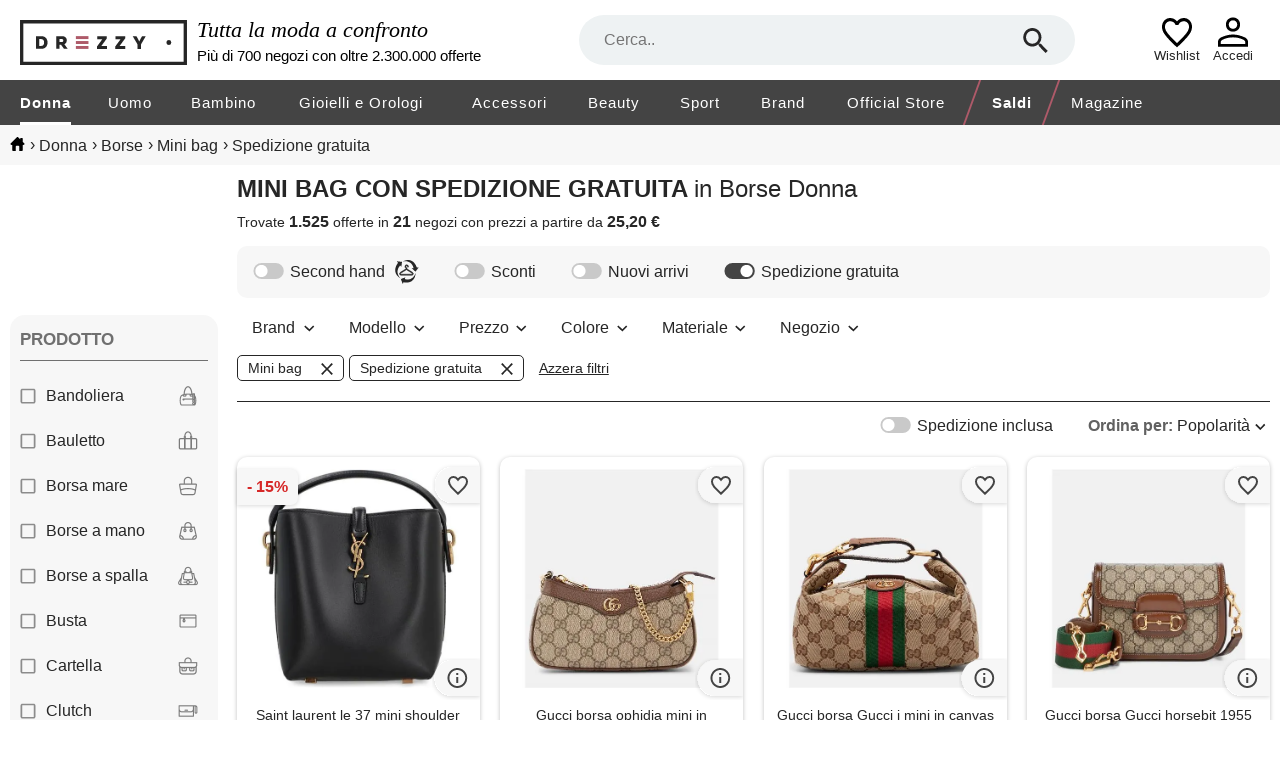

--- FILE ---
content_type: text/html; charset=utf-8
request_url: https://www.drezzy.it/donna/borse?prodotto=mini+bag&spedizione=gratuita
body_size: 60183
content:


<!DOCTYPE html>
<html lang="it-IT" xml:lang="it-IT">
<head><title>
	
    Collezione borse donna mini bag, spedizione gratuita: prezzi | Drezzy.it

</title><meta name="classification" content="Moda" />
<meta name="author" content="7Pixel" />
<meta name="owner" content="7Pixel" />
<meta name="distribution" content="Global" />
<meta http-equiv="Content-Type" content="text/html; charset=utf-8" />
<link rel="shortcut icon" href="/favicon.ico" />
<link rel="manifest" href="/web-app-manifest.json">
<link rel="apple-touch-icon" href="/content/img/apple-touch-icon.png">
<link rel="apple-touch-icon" sizes="152x152" href="/content/img/apple-touch-icon-iphone.png">
<link rel="apple-touch-icon" sizes="180x180" href="/content/img/apple-touch-icon-iphone-retina.png">
<link rel="apple-touch-icon" sizes="167x167" href="/content/img/apple-touch-icon-ipad-retina.png">

<link href="https://creativecdn.com" rel="preconnect" />
<link href="https://www.facebook.com" rel="preconnect" />
<link href="https://connect.facebook.net" rel="preconnect" />
<link href="https://bat.bing.com" rel="preconnect" />
<link as="image" href="https://immagini.drezzy.it/offerte-moda/818810729.jpg?code=639047794236350747" rel="preload" />
<link as="image" href="https://immagini.drezzy.it/offerte-moda/729126002.jpg" rel="preload" />
<link as="image" href="https://immagini.drezzy.it/offerte-moda/865252934.jpg" rel="preload" />
<link as="image" href="https://immagini.drezzy.it/offerte-moda/729120996.jpg" rel="preload" />
<link as="image" href="https://immagini.drezzy.it/offerte-moda/859171858.jpg" rel="preload" />


<script nonce="da40ecaa-fb69-44fd-9430-ffbe6036fb35">window.dataLayer = [{"environment":"production","template":"listing","macrocategory_name_dr":"donna","category_id_dr":"030","category_name_dr":"borse donna","offer_ids":["818810729","729126002","865252934","729120996","859171858"]}]</script>

<!-- Google Tag Manager -->
<script nonce="da40ecaa-fb69-44fd-9430-ffbe6036fb35">(function(w,d,s,l,i){w[l]=w[l]||[];w[l].push({'gtm.start':
new Date().getTime(),event:'gtm.js'});var f=d.getElementsByTagName(s)[0],
j=d.createElement(s),dl=l!='dataLayer'?'&l='+l:'';j.async=true;j.src=
'https://gss.drezzy.it/gtm.js?id='+i+dl;f.parentNode.insertBefore(j,f);
})(window,document,'script','dataLayer','GTM-MW28DDD');</script>
<!-- End Google Tag Manager -->


<script type="application/ld+json">{"@type":"ItemList","@context":"http://schema.org","itemListElement":[{"@type":"ListItem","position":1,"item":{"@type":"Product","image":"https://immagini.drezzy.it/offerte-moda/818810729.jpg?code=639047794236350747","url":"https://www.drezzy.it/donna/borse/818810729/saint-laurent-le-37-mini-shoulder-bag","name":"Saint laurent le 37 mini shoulder bag","description":"Composition: 100% calf leather lining: calf leather one top handle. Height 15 cm. Removable and adjustable shoulder strap. Width 6 cm. Length 13 cm. Bucket style. Cassandre hook closure. Made in italy. Gender: womenproduct code: 7658702r20w_1000barcode: …","brand":{"@type":"Brand","name":"saint laurent"},"offers":{"@type":"Offer","availability":"http://schema.org/InStock","itemCondition":"http://schema.org/NewCondition","price":"1615.00","priceCurrency":"EUR","seller":{"@type":"Organization","name":"T.Luxy"},"name":"Saint laurent le 37 mini shoulder bag","sku":"bag ys 2 sd fw24 12196","url":"https://www.drezzy.it/donna/borse/818810729/saint-laurent-le-37-mini-shoulder-bag"}}},{"@type":"ListItem","position":2,"item":{"@type":"Product","image":"https://immagini.drezzy.it/offerte-moda/729126002.jpg","url":"https://www.drezzy.it/donna/borse/729126002/gucci-borsa-ophidia-mini-in-canvas-gg","name":"Gucci borsa ophidia mini in canvas gg supreme","description":"Materiale: canvas. Rivestimento: tessuto. Made in italy. Colore del designer: b. Ebony/new acero. Colore dell'articolo: beige, marrone. Inserto: pelle. Colore del metallo: oro. Tracolla rimovibile a catena. Interno: scomparto porta tessere, scomparto …","brand":{"@type":"Brand","name":"gucci"},"offers":{"@type":"Offer","availability":"http://schema.org/InStock","itemCondition":"http://schema.org/NewCondition","price":"790.00","priceCurrency":"EUR","seller":{"@type":"Organization","name":"mytheresa"},"name":"Gucci borsa ophidia mini in canvas gg supreme","sku":"p00880687","url":"https://www.drezzy.it/donna/borse/729126002/gucci-borsa-ophidia-mini-in-canvas-gg"}}},{"@type":"ListItem","position":3,"item":{"@type":"Product","image":"https://immagini.drezzy.it/offerte-moda/865252934.jpg","url":"https://www.drezzy.it/donna/borse/865252934/gucci-borsa-gucci-j-mini-in-canvas-gg","name":"Gucci borsa Gucci j mini in canvas gg","description":"Materiale: tessuto. Rivestimento: tessuto. Made in italy. Colore del designer: b. Ebony/sundial/vrv. Inserto: pelle. Chiusura: cerniera superiore. Manico. Colore del metallo: oro. ","brand":{"@type":"Brand","name":"gucci"},"offers":{"@type":"Offer","availability":"http://schema.org/InStock","itemCondition":"http://schema.org/NewCondition","price":"980.00","priceCurrency":"EUR","seller":{"@type":"Organization","name":"mytheresa"},"name":"Gucci borsa Gucci j mini in canvas gg","sku":"p01118096","url":"https://www.drezzy.it/donna/borse/865252934/gucci-borsa-gucci-j-mini-in-canvas-gg"}}},{"@type":"ListItem","position":4,"item":{"@type":"Product","image":"https://immagini.drezzy.it/offerte-moda/729120996.jpg","url":"https://www.drezzy.it/donna/borse/729120996/gucci-borsa-gucci-horsebit-1955-mini","name":"Gucci borsa Gucci horsebit 1955 mini","description":"Inserto: pelle di vitello. Materiale: poliuretano. Colore del designer: be. Ebon/br. Sugar/vrv. Interno: interno in tessuto. Made in italy. Sacca protettiva inclusa. Tracolla regolabile. ","brand":{"@type":"Brand","name":"gucci"},"offers":{"@type":"Offer","availability":"http://schema.org/InStock","itemCondition":"http://schema.org/NewCondition","price":"2700.00","priceCurrency":"EUR","seller":{"@type":"Organization","name":"mytheresa"},"name":"Gucci borsa Gucci horsebit 1955 mini","sku":"p00585136","url":"https://www.drezzy.it/donna/borse/729120996/gucci-borsa-gucci-horsebit-1955-mini"}}},{"@type":"ListItem","position":5,"item":{"@type":"Product","image":"https://immagini.drezzy.it/offerte-moda/859171858.jpg","url":"https://www.drezzy.it/donna/borse/859171858/saint-laurent-borsa-sac-de-jour-mini-in","name":"Saint Laurent borsa sac de jour mini in suede","description":"Materiale: pelle di vitello (suede). Rivestimento: pelle. Made in italy. Colore del designer: caramel cognac. Colore dell'articolo: marrone. Colore del metallo: oro. Manici, tracolla regolabile e rimovibile. Interno: due scomparti, tasche a fessura e …","brand":{"@type":"Brand","name":"saint laurent"},"offers":{"@type":"Offer","availability":"http://schema.org/InStock","itemCondition":"http://schema.org/NewCondition","price":"2500.00","priceCurrency":"EUR","seller":{"@type":"Organization","name":"mytheresa"},"name":"Saint Laurent borsa sac de jour mini in suede","sku":"p01133842","url":"https://www.drezzy.it/donna/borse/859171858/saint-laurent-borsa-sac-de-jour-mini-in"}}},{"@type":"ListItem","position":6,"item":{"@type":"Product","image":"https://immagini.drezzy.it/offerte-moda/852238748.jpg","url":"https://www.drezzy.it/donna/borse/852238748/gucci-borsa-gg-marmont-mini-in-pelle","name":"Gucci borsa gg marmont mini in pelle","description":"Materiale: pelle di agnello. Rivestimento: tessuto. Made in italy. Colore del designer: black/black. Colore dell'articolo: nero. Colore del metallo: oro. Chiusura: chiusura magnetica. Tracolla rimovibile. Include: sacca protettiva, scatola. Pelle. ","brand":{"@type":"Brand","name":"gucci"},"offers":{"@type":"Offer","availability":"http://schema.org/InStock","itemCondition":"http://schema.org/NewCondition","price":"1300.00","priceCurrency":"EUR","seller":{"@type":"Organization","name":"mytheresa"},"name":"Gucci borsa gg marmont mini in pelle","sku":"p01132885","url":"https://www.drezzy.it/donna/borse/852238748/gucci-borsa-gg-marmont-mini-in-pelle"}}},{"@type":"ListItem","position":7,"item":{"@type":"Product","image":"https://immagini.drezzy.it/offerte-moda/818156582.jpg","url":"https://www.drezzy.it/donna/borse/818156582/gucci-borsa-dionysus-mini-in-canvas-e","name":"Gucci borsa dionysus mini in canvas e suede","description":"Materiale: canvas. Rivestimento: suede. Made in italy. Colore del designer: b. Ebony/taupe. Colore dell'articolo: multicolore. Inserto: pelle di vitello. Tracolla rimovibile a catena. Chiusura: chiusura con bottone a pressione. Colore tracolla a catena: …","brand":{"@type":"Brand","name":"gucci"},"offers":{"@type":"Offer","availability":"http://schema.org/InStock","itemCondition":"http://schema.org/NewCondition","price":"980.00","priceCurrency":"EUR","seller":{"@type":"Organization","name":"mytheresa"},"name":"Gucci borsa dionysus mini in canvas e suede","sku":"p00273325","url":"https://www.drezzy.it/donna/borse/818156582/gucci-borsa-dionysus-mini-in-canvas-e"}}},{"@type":"ListItem","position":8,"item":{"@type":"Product","image":"https://immagini.drezzy.it/offerte-moda/784348199.jpg","url":"https://www.drezzy.it/donna/borse/784348199/gucci-borsa-diana-mini-gg-in-canvas","name":"Gucci borsa diana mini gg in canvas","description":"Interno: tasca interna a fessura, interno in pelle. Colore chiusura: oro. Colore del designer: cam. Eb. Smt. Lt. Co. T/p. Made in italy. Chiusura: chiusura magnetica. Inserto: cristalli. Tracolla rimovibile a catena, manici. Materiale: tessuto, pelle. Colore …","brand":{"@type":"Brand","name":"gucci"},"offers":{"@type":"Offer","availability":"http://schema.org/InStock","itemCondition":"http://schema.org/NewCondition","price":"3300.00","priceCurrency":"EUR","seller":{"@type":"Organization","name":"mytheresa"},"name":"Gucci borsa diana mini gg in canvas","sku":"p00769751","url":"https://www.drezzy.it/donna/borse/784348199/gucci-borsa-diana-mini-gg-in-canvas"}}},{"@type":"ListItem","position":9,"item":{"@type":"Product","image":"https://immagini.drezzy.it/offerte-moda/849078909.jpg","url":"https://www.drezzy.it/donna/borse/849078909/gucci-borsa-diana-mini-in-pelle","name":"Gucci borsa diana mini in pelle","description":"Materiale: pelle. Rivestimento: pelle. Made in italy. Colore del designer: black. Chiusura: cinturino con chiusura magnetica. Manici, tracolla rimovibile. Interno: interno in pelle. Sacca protettiva inclusa. Pelle. ","brand":{"@type":"Brand","name":"gucci"},"offers":{"@type":"Offer","availability":"http://schema.org/InStock","itemCondition":"http://schema.org/NewCondition","price":"3000.00","priceCurrency":"EUR","seller":{"@type":"Organization","name":"mytheresa"},"name":"Gucci borsa diana mini in pelle","sku":"p00867968","url":"https://www.drezzy.it/donna/borse/849078909/gucci-borsa-diana-mini-in-pelle"}}},{"@type":"ListItem","position":10,"item":{"@type":"Product","image":"https://immagini.drezzy.it/offerte-moda/857183397.jpg","url":"https://www.drezzy.it/donna/borse/857183397/ralph-lauren-collection-borsa-mini","name":"Ralph Lauren Collection borsa mini welington in pelle di vitello con catena - blu","description":"Blu navy pelle pieno fiore manico tracolla rimovibile con catena tasca interna a soffietto","brand":{"@type":"Brand","name":"ralph lauren"},"offers":{"@type":"Offer","availability":"http://schema.org/InStock","itemCondition":"http://schema.org/NewCondition","price":"1800.00","priceCurrency":"EUR","seller":{"@type":"Organization","name":"Farfetch"},"name":"Ralph Lauren Collection borsa mini welington in pelle di vitello con catena - blu","sku":"32698753","url":"https://www.drezzy.it/donna/borse/857183397/ralph-lauren-collection-borsa-mini"}}},{"@type":"ListItem","position":11,"item":{"@type":"Product","image":"https://immagini.drezzy.it/offerte-moda/849511244.jpg","url":"https://www.drezzy.it/donna/borse/849511244/gucci-borsa-gucci-diana-mini-in-pelle","name":"Gucci borsa Gucci diana mini in pelle","description":"Interno: interno in pelle, tasca interna a fessura. Chiusura: chiusura con bottone a pressione. Colore del designer: vint. Gr/pow. Pink/brb. Made in italy. Materiale: pelle. Tracolla regolabile e rimovibile, manici. Pelle. ","brand":{"@type":"Brand","name":"gucci"},"offers":{"@type":"Offer","availability":"http://schema.org/InStock","itemCondition":"http://schema.org/NewCondition","price":"3000.00","priceCurrency":"EUR","seller":{"@type":"Organization","name":"mytheresa"},"name":"Gucci borsa Gucci diana mini in pelle","sku":"p00827719","url":"https://www.drezzy.it/donna/borse/849511244/gucci-borsa-gucci-diana-mini-in-pelle"}}},{"@type":"ListItem","position":12,"item":{"@type":"Product","image":"https://immagini.drezzy.it/offerte-moda/823242384.jpg","url":"https://www.drezzy.it/donna/borse/823242384/saint-laurent-borsa-porta-smartphone","name":"Saint Laurent borsa porta smartphone cassandre mini in pelle","description":"Materiale: pelle di vitello. Rivestimento: pelle, tessuto. Made in italy. Colore del designer: nero. Colore del metallo: oro. Pelle. Tracolla a catena con pelle. Interno: scomparto singolo. Chiusura: chiusura con bottone a pressione. Include: sacca …","brand":{"@type":"Brand","name":"saint laurent"},"offers":{"@type":"Offer","availability":"http://schema.org/InStock","itemCondition":"http://schema.org/NewCondition","price":"650.00","priceCurrency":"EUR","seller":{"@type":"Organization","name":"mytheresa"},"name":"Saint Laurent borsa porta smartphone cassandre mini in pelle","sku":"p01110334","url":"https://www.drezzy.it/donna/borse/823242384/saint-laurent-borsa-porta-smartphone"}}},{"@type":"ListItem","position":13,"item":{"@type":"Product","image":"https://immagini.drezzy.it/offerte-moda/839428605.jpg","url":"https://www.drezzy.it/donna/borse/839428605/pinko-love-box-bag-flap-mini-marrone","name":"Pinko love box bag flap mini marrone l84q arabo antique gold 19x13x7","description":"Pinko love box bag flap mini marrone l84q arabo antique gold 19x13x7 Pinko love box bag flap mini marrone l84q arabo antique gold 19x13x7","brand":{"@type":"Brand","name":"pinko"},"offers":{"@type":"Offer","availability":"http://schema.org/InStock","itemCondition":"http://schema.org/NewCondition","price":"223.30","priceCurrency":"EUR","seller":{"@type":"Organization","name":"amazon"},"name":"Pinko love box bag flap mini marrone l84q arabo antique gold 19x13x7","sku":"b0f2zd59gp","url":"https://www.drezzy.it/donna/borse/839428605/pinko-love-box-bag-flap-mini-marrone"}}},{"@type":"ListItem","position":14,"item":{"@type":"Product","image":"https://immagini.drezzy.it/offerte-moda/865785298.jpg","url":"https://www.drezzy.it/donna/borse/865785298/borbonese-bowler-bag-mini","name":"Borbonese bowler bag mini","description":"Suede op suede-effect fabric lining metal zip closure and logo plate zip puller one interior open pocket adjustable shoulder strap with buckle and removable with carabiners matt light gold hardware mini size made in italy","brand":{"@type":"Brand","name":"borbonese"},"offers":{"@type":"Offer","availability":"http://schema.org/InStock","itemCondition":"http://schema.org/NewCondition","price":"359.00","priceCurrency":"EUR","seller":{"@type":"Organization","name":"Borbonese"},"name":"Borbonese bowler bag mini","sku":"15737889882461","url":"https://www.drezzy.it/donna/borse/865785298/borbonese-bowler-bag-mini"}}},{"@type":"ListItem","position":15,"item":{"@type":"Product","image":"https://immagini.drezzy.it/offerte-moda/852238750.jpg","url":"https://www.drezzy.it/donna/borse/852238750/gucci-borsa-gg-marmont-mini-in-pelle","name":"Gucci borsa gg marmont mini in pelle","description":"Materiale: pelle di agnello. Rivestimento: tessuto. Made in italy. Colore del designer: dustywhite/dustywhite. Colore dell'articolo: bianco. Colore del metallo: oro. Chiusura: chiusura magnetica. Tracolla rimovibile. Pelle. Include: sacca protettiva, …","brand":{"@type":"Brand","name":"gucci"},"offers":{"@type":"Offer","availability":"http://schema.org/InStock","itemCondition":"http://schema.org/NewCondition","price":"1300.00","priceCurrency":"EUR","seller":{"@type":"Organization","name":"mytheresa"},"name":"Gucci borsa gg marmont mini in pelle","sku":"p01132887","url":"https://www.drezzy.it/donna/borse/852238750/gucci-borsa-gg-marmont-mini-in-pelle"}}},{"@type":"ListItem","position":16,"item":{"@type":"Product","image":"https://immagini.drezzy.it/offerte-moda/688300213.jpg","url":"https://www.drezzy.it/donna/borse/688300213/pinko-borsa-love-click-mini-nero","name":"PINKO borsa love click mini - nero","description":"Nero pelle di vitello grana liscia effetto matelassé cuciture con motivo chevron chiusura con zip a doppio cursore manico superiore due tracolle regolabili caratteristica fibbia love birds logo sul retro scomparto unico fodera integrale tasca interna …","brand":{"@type":"Brand","name":"pinko"},"offers":{"@type":"Offer","availability":"http://schema.org/InStock","itemCondition":"http://schema.org/NewCondition","price":"330.00","priceCurrency":"EUR","seller":{"@type":"Organization","name":"Farfetch"},"name":"PINKO borsa love click mini - nero","sku":"24666040","url":"https://www.drezzy.it/donna/borse/688300213/pinko-borsa-love-click-mini-nero"}}},{"@type":"ListItem","position":17,"item":{"@type":"Product","image":"https://immagini.drezzy.it/offerte-moda/873063771.jpg","url":"https://www.drezzy.it/donna/borse/873063771/pinko-borsa-pinko-love-one-mini-donna","name":"Pinko borsa Pinko love one mini donna","description":"Love one mini dc sheep nappa c 100074 a0gk z14q materiali: pelle/pelle fiore rigidità: dura chiusura dello scomparto: chiusura decorativa, a risvolto quantità di scomparti: 2 piedi sul fondo della borsa: no dimensioni: 21 x 13 x 5 cm lunghezza …","brand":{"@type":"Brand","name":"pinko"},"offers":{"@type":"Offer","availability":"http://schema.org/InStock","itemCondition":"http://schema.org/NewCondition","price":"295.00","priceCurrency":"EUR","seller":{"@type":"Organization","name":"Giglio Boutique"},"name":"Pinko borsa Pinko love one mini donna","sku":"14566","url":"https://www.drezzy.it/donna/borse/873063771/pinko-borsa-pinko-love-one-mini-donna"}}},{"@type":"ListItem","position":18,"item":{"@type":"Product","image":"https://immagini.drezzy.it/offerte-moda/729132961.jpg","url":"https://www.drezzy.it/donna/borse/729132961/gucci-borsa-dionisuys-mini-in-pelle","name":"Gucci borsa dionisuys mini in pelle","description":"Interno: interno in suede. Tracolla rimovibile a catena. Chiusura: chiusura con bottone a pressione. Sacca protettiva inclusa. Materiale: pelle. Made in italy. Pelle. ","brand":{"@type":"Brand","name":"gucci"},"offers":{"@type":"Offer","availability":"http://schema.org/InStock","itemCondition":"http://schema.org/NewCondition","price":"1100.00","priceCurrency":"EUR","seller":{"@type":"Organization","name":"mytheresa"},"name":"Gucci borsa dionisuys mini in pelle","sku":"p00435319","url":"https://www.drezzy.it/donna/borse/729132961/gucci-borsa-dionisuys-mini-in-pelle"}}},{"@type":"ListItem","position":19,"item":{"@type":"Product","image":"https://immagini.drezzy.it/offerte-moda/864780956.jpg?code=639047794236350747","url":"https://www.drezzy.it/donna/borse/864780956/saint-laurent-le-37-mini-shoulder-bag","name":"Saint laurent le 37 mini shoulder bag","description":"Composition: 100% calf leather detachable shoulder strap. Iconic ysl logo15 x 13 x 6 cm. Made in italy. Gender: womenproduct code: 7658702r20w_brwbarcode: 9990004287803code: bag ys 2 sd fw25 16802","brand":{"@type":"Brand","name":"saint laurent"},"offers":{"@type":"Offer","availability":"http://schema.org/InStock","itemCondition":"http://schema.org/NewCondition","price":"1615.00","priceCurrency":"EUR","seller":{"@type":"Organization","name":"T.Luxy"},"name":"Saint laurent le 37 mini shoulder bag","sku":"bag ys 2 sd fw25 16802","url":"https://www.drezzy.it/donna/borse/864780956/saint-laurent-le-37-mini-shoulder-bag"}}},{"@type":"ListItem","position":20,"item":{"@type":"Product","image":"https://immagini.drezzy.it/offerte-moda/850719342.jpg","url":"https://www.drezzy.it/donna/borse/850719342/liu-jo-d-satchel-mini-logo-embossed-uni","name":"Liu jo d satchel mini logo embossed uni","description":"Liu jo d satchel mini logo embossed uni liu jo","brand":{"@type":"Brand","name":"liu jo"},"offers":{"@type":"Offer","availability":"http://schema.org/InStock","itemCondition":"http://schema.org/NewCondition","price":"110.23","priceCurrency":"EUR","seller":{"@type":"Organization","name":"amazon"},"name":"Liu jo d satchel mini logo embossed uni","sku":"b0fj8rlrq1","url":"https://www.drezzy.it/donna/borse/850719342/liu-jo-d-satchel-mini-logo-embossed-uni"}}},{"@type":"ListItem","position":21,"item":{"@type":"Product","image":"https://immagini.drezzy.it/offerte-moda/852543407.jpg","url":"https://www.drezzy.it/donna/borse/852543407/pinko-borsa-trapuntat-picc-beige","name":"PINKO - borsa trapuntat picc beige","description":"Mini love bag one in nappa trapuntata con motivo chevron. La chiusura è completata dall'iconica fibbia in metallo love birds diamond cut in metallo. L'interno è foderato in microfibra scamosciata e comprende tramezza chiusa con zip e tasca a parete in …","brand":{"@type":"Brand","name":"pinko"},"offers":{"@type":"Offer","availability":"http://schema.org/InStock","itemCondition":"http://schema.org/NewCondition","price":"206.50","priceCurrency":"EUR","seller":{"@type":"Organization","name":"Guidi"},"name":"PINKO - borsa trapuntat picc beige","sku":"12068","url":"https://www.drezzy.it/donna/borse/852543407/pinko-borsa-trapuntat-picc-beige"}}},{"@type":"ListItem","position":22,"item":{"@type":"Product","image":"https://immagini.drezzy.it/offerte-moda/778202420.jpg?code=639048735978525283","url":"https://www.drezzy.it/donna/borse/778202420/marc-jacobs-2s4smn080s02-212-the-mini","name":"Marc jacobs 2s4smn080s02-212 the mini bag borsa donna argan oil taglia one size","description":"Marc jacobs 2s4smn080s02-212 the mini bag borsa donna argan oil taglia one size tracolla regolabile e rimovibile interno con tasca e 8 slot per carte logo frontale stampato","brand":{"@type":"Brand","name":"marc jacobs"},"offers":{"@type":"Offer","availability":"http://schema.org/InStock","itemCondition":"http://schema.org/NewCondition","price":"225.00","priceCurrency":"EUR","seller":{"@type":"Organization","name":"amazon"},"name":"Marc jacobs 2s4smn080s02-212 the mini bag borsa donna argan oil taglia one size","sku":"b0d38tgmxz","url":"https://www.drezzy.it/donna/borse/778202420/marc-jacobs-2s4smn080s02-212-the-mini"}}},{"@type":"ListItem","position":23,"item":{"@type":"Product","image":"https://immagini.drezzy.it/offerte-moda/814923894.jpg","url":"https://www.drezzy.it/donna/borse/814923894/moschino-borsa-micro-moschino-tie-me","name":"Moschino - borsa micro Moschino tie me - rosso","description":"Moschino - borsa micro Moschino tie me - rosso - u la pre-collezione autunno/inverno 2025 presenta la borsa micro in nappa, con cintura decorativa, completamente staccabile. Con manigliotto e catena removibili, può essere indossata al polso, a …","brand":{"@type":"Brand","name":"moschino"},"offers":{"@type":"Offer","availability":"http://schema.org/InStock","itemCondition":"http://schema.org/NewCondition","price":"275.00","priceCurrency":"EUR","seller":{"@type":"Organization","name":"moschino"},"name":"Moschino - borsa micro Moschino tie me - rosso","sku":"polmc5408pp1noa0501-rosso","url":"https://www.drezzy.it/donna/borse/814923894/moschino-borsa-micro-moschino-tie-me"}}},{"@type":"ListItem","position":24,"item":{"@type":"Product","image":"https://immagini.drezzy.it/offerte-moda/852898454.jpg","url":"https://www.drezzy.it/donna/borse/852898454/pinko-borse-donna-pinko-love-one-mini","name":"Pinko borse donna pinko love one mini 105856 a0f1 z99q","description":"Borse donna pinko love one mini 105856 a0f1 z99q brand: Pinko modello: tracolla materiale: pelle articolo: 105856a0f1 colore: nero/antique gold","brand":{"@type":"Brand","name":"pinko"},"offers":{"@type":"Offer","availability":"http://schema.org/InStock","itemCondition":"http://schema.org/NewCondition","price":"188.30","priceCurrency":"EUR","seller":{"@type":"Organization","name":"amazon"},"name":"Pinko borse donna pinko love one mini 105856 a0f1 z99q","sku":"b0g26zgpym","url":"https://www.drezzy.it/donna/borse/852898454/pinko-borse-donna-pinko-love-one-mini"}}},{"@type":"ListItem","position":25,"item":{"@type":"Product","image":"https://immagini.drezzy.it/offerte-moda/867494143.jpg","url":"https://www.drezzy.it/donna/borse/867494143/desigual-borsa-da-donna-in-pu-across","name":"Desigual borsa da donna in pu across body bag, colore: rosso","description":"Desigual borsa da donna in pu across body bag, colore: rosso colore tinta unita molteplici tasche esterne e interne chiusura con patta e cerniera manico removibile mini portamonete e portachiavi estraibili","brand":{"@type":"Brand","name":"desigual"},"offers":{"@type":"Offer","availability":"http://schema.org/InStock","itemCondition":"http://schema.org/NewCondition","price":"56.84","priceCurrency":"EUR","seller":{"@type":"Organization","name":"amazon"},"name":"Desigual borsa da donna in pu across body bag, colore: rosso","sku":"b0cvnd7x99","url":"https://www.drezzy.it/donna/borse/867494143/desigual-borsa-da-donna-in-pu-across"}}},{"@type":"ListItem","position":26,"item":{"@type":"Product","image":"https://immagini.drezzy.it/offerte-moda/840115588.jpg","url":"https://www.drezzy.it/donna/borse/840115588/guess-atalia-mini-tote-natural-black","name":"Guess atalia mini tote natural/black","description":"Guess atalia mini tote natural/black con il GUESS atalia mini tote al tuo fianco, puoi affrontare la giornata con stile. Il tracolla staccabile permette di indossare il borsetta crossover. Lasciatevi convincere da questa graziosa compagna!Dimensioni: …","brand":{"@type":"Brand","name":"guess"},"offers":{"@type":"Offer","availability":"http://schema.org/InStock","itemCondition":"http://schema.org/NewCondition","price":"106.90","priceCurrency":"EUR","seller":{"@type":"Organization","name":"amazon"},"name":"Guess atalia mini tote natural/black","sku":"b0d9qwn8gg","url":"https://www.drezzy.it/donna/borse/840115588/guess-atalia-mini-tote-natural-black"}}},{"@type":"ListItem","position":27,"item":{"@type":"Product","image":"https://immagini.drezzy.it/offerte-moda/845598830.jpg","url":"https://www.drezzy.it/donna/borse/845598830/lancel-mini-porte-main","name":"LANCEL mini porte main","description":"Borsa mini","brand":{"@type":"Brand","name":"lancel"},"offers":{"@type":"Offer","availability":"http://schema.org/InStock","itemCondition":"http://schema.org/NewCondition","price":"695.00","priceCurrency":"EUR","seller":{"@type":"Organization","name":"Breficom"},"name":"LANCEL mini porte main","sku":"46294","url":"https://www.drezzy.it/donna/borse/845598830/lancel-mini-porte-main"}}},{"@type":"ListItem","position":28,"item":{"@type":"Product","image":"https://immagini.drezzy.it/offerte-moda/839319506.jpg","url":"https://www.drezzy.it/donna/borse/839319506/pinko-borsa-donna-love-one-mini-st","name":"Pinko borsa donna love one mini st vitello bianco/oro tu","description":"Taglie disponibili: tu - icona di stile in formato mini la Pinko borsa donna love one mini st vitello è un accessorio iconico che racchiude tutta l'eleganza e l'anima rock del brand. Realizzata in vera pelle di vitello, si distingue per la fibbia love …","brand":{"@type":"Brand","name":"pinko"},"offers":{"@type":"Offer","availability":"http://schema.org/InStock","itemCondition":"http://schema.org/NewCondition","price":"182.85","priceCurrency":"EUR","seller":{"@type":"Organization","name":"Parmax"},"name":"Pinko borsa donna love one mini st vitello bianco/oro tu","sku":"56587644174723","url":"https://www.drezzy.it/donna/borse/839319506/pinko-borsa-donna-love-one-mini-st"}}},{"@type":"ListItem","position":29,"item":{"@type":"Product","image":"https://immagini.drezzy.it/offerte-moda/729121427.jpg","url":"https://www.drezzy.it/donna/borse/729121427/saint-laurent-borsa-lou-mini-in-pelle","name":"Saint Laurent borsa lou mini in pelle","description":"Materiale: pelle. Rivestimento: pelle. Made in italy. Colore del designer: nero. Colore dell'articolo: nero. Interno: fessure portacarte. Chiusura: cerniera superiore. Tracolla a catena con pelle. Tasca posteriore a fessura. Include: sacca protettiva. …","brand":{"@type":"Brand","name":"saint laurent"},"offers":{"@type":"Offer","availability":"http://schema.org/InStock","itemCondition":"http://schema.org/NewCondition","price":"1450.00","priceCurrency":"EUR","seller":{"@type":"Organization","name":"mytheresa"},"name":"Saint Laurent borsa lou mini in pelle","sku":"p00867151","url":"https://www.drezzy.it/donna/borse/729121427/saint-laurent-borsa-lou-mini-in-pelle"}}},{"@type":"ListItem","position":30,"item":{"@type":"Product","image":"https://immagini.drezzy.it/offerte-moda/775650460.jpg","url":"https://www.drezzy.it/donna/borse/775650460/pinko-borsa-love-box-bag-fl-mini","name":"PINKO borsa love box bag fl mini - 104297a26l - nero","description":"Taglie disponibili: tu PINKO borsa a spalla love box bag fl mini da donna. La chiusura frontale è caratterizzata da un distintivo dettaglio di due uccelli in metallo dorato che si incontrano in un anello, simbolo del marchio. La struttura compatta e …","brand":{"@type":"Brand","name":"pinko"},"offers":{"@type":"Offer","availability":"http://schema.org/InStock","itemCondition":"http://schema.org/NewCondition","price":"254.00","priceCurrency":"EUR","seller":{"@type":"Organization","name":"Gpsmele"},"name":"PINKO borsa love box bag fl mini - 104297a26l - nero","sku":"125743","url":"https://www.drezzy.it/donna/borse/775650460/pinko-borsa-love-box-bag-fl-mini"}}},{"@type":"ListItem","position":31,"item":{"@type":"Product","image":"https://immagini.drezzy.it/offerte-moda/839319070.jpg","url":"https://www.drezzy.it/donna/borse/839319070/pinko-borsa-love-one-mini-slouchy","name":"PINKO borsa love one mini slouchy - 104340a0qo - nero","description":"Taglie disponibili: tu mini bag compatta in vitello morbido dalla mano setosa, disegnata con linea leggermente morbida e profili dipinti a mano che ne valorizzano la struttura. La pattina arrotondata si chiude tramite magnete nascosto e cinturino …","brand":{"@type":"Brand","name":"pinko"},"offers":{"@type":"Offer","availability":"http://schema.org/InStock","itemCondition":"http://schema.org/NewCondition","price":"234.00","priceCurrency":"EUR","seller":{"@type":"Organization","name":"Gpsmele"},"name":"PINKO borsa love one mini slouchy - 104340a0qo - nero","sku":"128715","url":"https://www.drezzy.it/donna/borse/839319070/pinko-borsa-love-one-mini-slouchy"}}},{"@type":"ListItem","position":32,"item":{"@type":"Product","image":"https://immagini.drezzy.it/offerte-moda/874650601.jpg","url":"https://www.drezzy.it/donna/borse/874650601/piquadro-borsello-porta-i-padmini-in","name":"PIQUADRO borsello porta i. Pad®mini in tessuto riciclato brief 2 - nero","description":"Borsello porta ipad®mini in tessuto descrizione chiusura con zip 2 comparti porta i. Pad mini®/ mini®2/ mini®3 realizzato in pelle e tessuto 100% nylon riciclato organizzazione interna 3 fessure per carte di credito tasca porta cellulare interna porta …","brand":{"@type":"Brand","name":"piquadro"},"offers":{"@type":"Offer","availability":"http://schema.org/LimitedAvailability","itemCondition":"http://schema.org/NewCondition","price":"153.00","priceCurrency":"EUR","seller":{"@type":"Organization","name":"TUTTOLOMONDO"},"name":"PIQUADRO borsello porta i. Pad®mini in tessuto riciclato brief 2 - nero","sku":"175975","url":"https://www.drezzy.it/donna/borse/874650601/piquadro-borsello-porta-i-padmini-in"}}},{"@type":"ListItem","position":33,"item":{"@type":"Product","image":"https://immagini.drezzy.it/offerte-moda/863163159.jpg","url":"https://www.drezzy.it/donna/borse/863163159/pinko-borsa-pinko-love-one-mini-st-cl","name":"Pinko borsa Pinko love one mini st. Cl vitello s donna","description":"Borsa a tracolla piccola love bag one in pelle105856a0f1-z99qborsa a tracolla piccola love bag one realizzata in pelle dalla mano seta. Caratterizzato dalla tracolla regolabile e rimovibile in pelle e catena, il modello risulta estremamente versatile e …","brand":{"@type":"Brand","name":"pinko"},"offers":{"@type":"Offer","availability":"http://schema.org/InStock","itemCondition":"http://schema.org/NewCondition","price":"265.00","priceCurrency":"EUR","seller":{"@type":"Organization","name":"Giglio Boutique"},"name":"Pinko borsa Pinko love one mini st. Cl vitello s donna","sku":"16147","url":"https://www.drezzy.it/donna/borse/863163159/pinko-borsa-pinko-love-one-mini-st-cl"}}},{"@type":"ListItem","position":34,"item":{"@type":"Product","image":"https://immagini.drezzy.it/offerte-moda/873772511.jpg?code=639046152729575321","url":"https://www.drezzy.it/donna/borse/873772511/vivienne-westwood-borsa-mini-con","name":"Vivienne Westwood borsa mini con applicazione - nero","description":"Nero manico tracolla rimovibile chiusura superiore con zip proteggi i tuoi acquisti. Questo articolo è fornito con una borsa protettiva antipolvere. ","brand":{"@type":"Brand","name":"vivienne westwood"},"offers":{"@type":"Offer","availability":"http://schema.org/InStock","itemCondition":"http://schema.org/NewCondition","price":"378.00","priceCurrency":"EUR","seller":{"@type":"Organization","name":"Farfetch"},"name":"Vivienne Westwood borsa mini con applicazione - nero","sku":"33594025","url":"https://www.drezzy.it/donna/borse/873772511/vivienne-westwood-borsa-mini-con"}}},{"@type":"ListItem","position":35,"item":{"@type":"Product","image":"https://immagini.drezzy.it/offerte-moda/817949048.jpg","url":"https://www.drezzy.it/donna/borse/817949048/twinset-mini-borsa-a-mano-twinset-milano","name":"TWINSET mini borsa a mano twinset milano","description":"Uni mini borsa a mano twinset milano elegante e compatta, questa mini borsa firmata twinset milano è realizzata in materiale sintetico effetto saffiano. Il design strutturato è valorizzato da dettagli curati come i doppi manici, la tracolla regolabile e …","brand":{"@type":"Brand","name":"twinset"},"offers":{"@type":"Offer","availability":"http://schema.org/LimitedAvailability","itemCondition":"http://schema.org/NewCondition","price":"98.90","priceCurrency":"EUR","seller":{"@type":"Organization","name":"Chenzo"},"name":"TWINSET mini borsa a mano twinset milano","sku":"252tb7032 10366","url":"https://www.drezzy.it/donna/borse/817949048/twinset-mini-borsa-a-mano-twinset-milano"}}},{"@type":"ListItem","position":36,"item":{"@type":"Product","image":"https://immagini.drezzy.it/offerte-moda/847724012.jpg","url":"https://www.drezzy.it/donna/borse/847724012/saint-laurent-borsa-cassandre-carra","name":"Saint Laurent borsa cassandre carrã© mini box bag in pelle","description":"Materiale: pelle di agnello. Rivestimento: pelle di agnello. Made in italy. Colore del designer: cream. Colore dell'articolo: bianco. Colore del metallo: bronzo. Chiusura: cerniera superiore. Cinturino da polso. Pelle. ","brand":{"@type":"Brand","name":"saint laurent"},"offers":{"@type":"Offer","availability":"http://schema.org/InStock","itemCondition":"http://schema.org/NewCondition","price":"750.00","priceCurrency":"EUR","seller":{"@type":"Organization","name":"mytheresa"},"name":"Saint Laurent borsa cassandre carrã© mini box bag in pelle","sku":"p01126144","url":"https://www.drezzy.it/donna/borse/847724012/saint-laurent-borsa-cassandre-carra"}}},{"@type":"ListItem","position":37,"item":{"@type":"Product","image":"https://immagini.drezzy.it/offerte-moda/841493049.jpg","url":"https://www.drezzy.it/donna/borse/841493049/bvlgari-borsa-serpenti-forever-mini-in","name":"Bvlgari borsa serpenti forever mini in suede con cristalli","description":"Materiale: pelle (suede), cristalli. Rivestimento: pelle. Made in italy. Colore del designer: topaz/platinum. Colore dell'articolo: oro, argento. Colore del metallo: oro. Chiusura: chiusura magnetica. Manico, tracolla rimovibile a catena. Interno: tasca …","brand":{"@type":"Brand","name":"bulgari"},"offers":{"@type":"Offer","availability":"http://schema.org/InStock","itemCondition":"http://schema.org/NewCondition","price":"6000.00","priceCurrency":"EUR","seller":{"@type":"Organization","name":"mytheresa"},"name":"Bvlgari borsa serpenti forever mini in suede con cristalli","sku":"p01121751","url":"https://www.drezzy.it/donna/borse/841493049/bvlgari-borsa-serpenti-forever-mini-in"}}},{"@type":"ListItem","position":38,"item":{"@type":"Product","image":"https://immagini.drezzy.it/offerte-moda/875547464.jpg?code=639048463601586860","url":"https://www.drezzy.it/donna/borse/875547464/tommy-hilfiger-th-essential-mini-tote","name":"Tommy Hilfiger th essential mini tote aw0aw18371, donna, black (black), one size","description":"Tommy Hilfiger th essential mini tote aw0aw18371, donna, black (black), one size questo è un prodotto originale e autentico Tommy Hilfiger","brand":{"@type":"Brand","name":"tommy hilfiger"},"offers":{"@type":"Offer","availability":"http://schema.org/InStock","itemCondition":"http://schema.org/NewCondition","price":"139.90","priceCurrency":"EUR","seller":{"@type":"Organization","name":"amazon"},"name":"Tommy Hilfiger th essential mini tote aw0aw18371, donna, black (black), one size","sku":"b0fdh3hdqn","url":"https://www.drezzy.it/donna/borse/875547464/tommy-hilfiger-th-essential-mini-tote"}}},{"@type":"ListItem","position":39,"item":{"@type":"Product","image":"https://immagini.drezzy.it/offerte-moda/873904165.jpg?code=639045305957884209","url":"https://www.drezzy.it/donna/borse/873904165/tommy-hilfiger-th-daily-mini-tote","name":"Tommy Hilfiger th daily mini tote aw0aw18379, donna, red (primary red), one size","description":"Tommy Hilfiger th daily mini tote aw0aw18379, donna, red (primary red), one size questo è un prodotto originale e autentico Tommy Hilfiger","brand":{"@type":"Brand","name":"tommy hilfiger"},"offers":{"@type":"Offer","availability":"http://schema.org/InStock","itemCondition":"http://schema.org/NewCondition","price":"95.34","priceCurrency":"EUR","seller":{"@type":"Organization","name":"amazon"},"name":"Tommy Hilfiger th daily mini tote aw0aw18379, donna, red (primary red), one size","sku":"b0fdh6w53k","url":"https://www.drezzy.it/donna/borse/873904165/tommy-hilfiger-th-daily-mini-tote"}}},{"@type":"ListItem","position":40,"item":{"@type":"Product","image":"https://immagini.drezzy.it/offerte-moda/860621096.jpg","url":"https://www.drezzy.it/donna/borse/860621096/desigual-dejavu-phuket-mini-hand-bag","name":"Desigual dejavu phuket mini hand bag crudo","description":"Desigual dejavu phuket mini hand bag crudo scopri il mondo della moda in un modo completamente nuovo con questo Desigual borsa speciale dal design tipico. Scegli tra tracolla e manopola e goditi il miglior comfort. Questo dejavu phuket mini hand bag non …","brand":{"@type":"Brand","name":"desigual"},"offers":{"@type":"Offer","availability":"http://schema.org/InStock","itemCondition":"http://schema.org/NewCondition","price":"54.36","priceCurrency":"EUR","seller":{"@type":"Organization","name":"amazon"},"name":"Desigual dejavu phuket mini hand bag crudo","sku":"b0ffnhl5hx","url":"https://www.drezzy.it/donna/borse/860621096/desigual-dejavu-phuket-mini-hand-bag"}}},{"@type":"ListItem","position":41,"item":{"@type":"Product","image":"https://immagini.drezzy.it/offerte-moda/869468250.jpg?code=639035096836437497","url":"https://www.drezzy.it/donna/borse/869468250/jimmy-choo-borsa-bon-bon-mini-con-manico","name":"Jimmy Choo borsa bon bon mini con manico ad anello - bianco","description":"Bianco chiusura con coulisse manico catena","brand":{"@type":"Brand","name":"jimmy choo"},"offers":{"@type":"Offer","availability":"http://schema.org/InStock","itemCondition":"http://schema.org/NewCondition","price":"795.00","priceCurrency":"EUR","seller":{"@type":"Organization","name":"Farfetch"},"name":"Jimmy Choo borsa bon bon mini con manico ad anello - bianco","sku":"33421192","url":"https://www.drezzy.it/donna/borse/869468250/jimmy-choo-borsa-bon-bon-mini-con-manico"}}},{"@type":"ListItem","position":42,"item":{"@type":"Product","image":"https://immagini.drezzy.it/offerte-moda/847399222.jpg","url":"https://www.drezzy.it/donna/borse/847399222/marc-jacobs-borsa-dual-denim-mini-blu","name":"Marc Jacobs borsa dual denim mini - blu","description":"Lavaggio medio dettaglio con ciondolo manico dettagli color oro chiusura a girello","brand":{"@type":"Brand","name":"marc jacobs"},"offers":{"@type":"Offer","availability":"http://schema.org/InStock","itemCondition":"http://schema.org/NewCondition","price":"595.00","priceCurrency":"EUR","seller":{"@type":"Organization","name":"Farfetch"},"name":"Marc Jacobs borsa dual denim mini - blu","sku":"31828279","url":"https://www.drezzy.it/donna/borse/847399222/marc-jacobs-borsa-dual-denim-mini-blu"}}},{"@type":"ListItem","position":43,"item":{"@type":"Product","image":"https://immagini.drezzy.it/offerte-moda/721769749.jpg?code=639037848870239552","url":"https://www.drezzy.it/donna/borse/721769749/calvin-klein-ck-re-lock-mini-conv-chain","name":"Calvin Klein ck re-lock mini conv chain bag lv04f3103g crossover, kaki (lily white), taglia unica, cachi (giglio bianco), one size","description":"Calvin Klein ck re-lock mini conv chain bag lv04f3103g crossover, kaki (lily white), taglia unica, cachi (giglio bianco), one size questo è un prodotto originale e autentico Calvin Klein","brand":{"@type":"Brand","name":"calvin klein"},"offers":{"@type":"Offer","availability":"http://schema.org/InStock","itemCondition":"http://schema.org/NewCondition","price":"86.68","priceCurrency":"EUR","seller":{"@type":"Organization","name":"amazon"},"name":"Calvin Klein ck re-lock mini conv chain bag lv04f3103g crossover, kaki (lily white), taglia unica, cachi (giglio bianco), one size","sku":"b0dk3fhsbz","url":"https://www.drezzy.it/donna/borse/721769749/calvin-klein-ck-re-lock-mini-conv-chain"}}},{"@type":"ListItem","position":44,"item":{"@type":"Product","image":"https://immagini.drezzy.it/offerte-moda/864780952.jpg?code=639047794236350747","url":"https://www.drezzy.it/donna/borse/864780952/saint-laurent-le-37-mini-shoulder-bag","name":"Saint laurent le 37 mini shoulder bag","description":"Composition: 100% calf leather detachable shoulder strap. Iconic ysl logo15 x 13 x 6 cm. Made in italy. Gender: womenproduct code: 7658702r20w_mdrbarcode: 9990004289203code: bag ys 2 sd fw25 16808","brand":{"@type":"Brand","name":"saint laurent"},"offers":{"@type":"Offer","availability":"http://schema.org/InStock","itemCondition":"http://schema.org/NewCondition","price":"1615.00","priceCurrency":"EUR","seller":{"@type":"Organization","name":"T.Luxy"},"name":"Saint laurent le 37 mini shoulder bag","sku":"bag ys 2 sd fw25 16808","url":"https://www.drezzy.it/donna/borse/864780952/saint-laurent-le-37-mini-shoulder-bag"}}},{"@type":"ListItem","position":45,"item":{"@type":"Product","image":"https://immagini.drezzy.it/offerte-moda/842744975.jpg?code=639047794236350747","url":"https://www.drezzy.it/donna/borse/842744975/saint-laurent-le-37-mini-shoulder-bag","name":"Saint laurent le 37 mini shoulder bag","description":"Composition: 100% calf leather lining: 100% leather removable and adjustable shoulder strap. Bucket style. Cassandre hook closure. Made in italy. Gender: womenproduct code: 7658702r20w_2721barcode: 9990002941707code: bag ys 2 sd ss25 12794","brand":{"@type":"Brand","name":"saint laurent"},"offers":{"@type":"Offer","availability":"http://schema.org/InStock","itemCondition":"http://schema.org/NewCondition","price":"1615.00","priceCurrency":"EUR","seller":{"@type":"Organization","name":"T.Luxy"},"name":"Saint laurent le 37 mini shoulder bag","sku":"bag ys 2 sd ss25 12794","url":"https://www.drezzy.it/donna/borse/842744975/saint-laurent-le-37-mini-shoulder-bag"}}},{"@type":"ListItem","position":46,"item":{"@type":"Product","image":"https://immagini.drezzy.it/offerte-moda/864300241.jpg?code=639047794236350747","url":"https://www.drezzy.it/donna/borse/864300241/saint-laurent-le-37-mini-shoulder-bag","name":"Saint laurent le 37 mini shoulder bag","description":"Composition: 100% calf leather patent effect. Detachable shoulder strap. Suede lining. Iconic ysl logo15 x 13 x 6 cm. Made in italy. Gender: womenproduct code: 765870aaex1_6290barcode: 9990004288008code: bag ys 2 sd fw25 16803","brand":{"@type":"Brand","name":"saint laurent"},"offers":{"@type":"Offer","availability":"http://schema.org/InStock","itemCondition":"http://schema.org/NewCondition","price":"1785.00","priceCurrency":"EUR","seller":{"@type":"Organization","name":"T.Luxy"},"name":"Saint laurent le 37 mini shoulder bag","sku":"bag ys 2 sd fw25 16803","url":"https://www.drezzy.it/donna/borse/864300241/saint-laurent-le-37-mini-shoulder-bag"}}},{"@type":"ListItem","position":47,"item":{"@type":"Product","image":"https://immagini.drezzy.it/offerte-moda/824548673.jpg","url":"https://www.drezzy.it/donna/borse/824548673/versace-borsa-versace-tag-mini-in-pelle","name":"Versace borsa Versace tag mini in pelle","description":"Materiale: pelle di agnello. Rivestimento: tessuto. Made in italy. Colore del designer: black-Versace gold. Colore dell'articolo: nero. Colore del metallo: oro. Pelle. Inserto: pelle di agnello. Tracolla regolabile e rimovibile. Interno: scomparto …","brand":{"@type":"Brand","name":"versace"},"offers":{"@type":"Offer","availability":"http://schema.org/InStock","itemCondition":"http://schema.org/NewCondition","price":"990.00","priceCurrency":"EUR","seller":{"@type":"Organization","name":"mytheresa"},"name":"Versace borsa Versace tag mini in pelle","sku":"p01079118","url":"https://www.drezzy.it/donna/borse/824548673/versace-borsa-versace-tag-mini-in-pelle"}}},{"@type":"ListItem","position":48,"item":{"@type":"Product","image":"https://immagini.drezzy.it/offerte-moda/836389211.jpg","url":"https://www.drezzy.it/donna/borse/836389211/bally-borsa-mini-lock-me-toni-neutri","name":"Bally borsa mini lock-me - toni neutri","description":"Zenzero finitura granulosa componenti metalliche tracolla a catena rimovibile cintura opzionale chiusura con patta","brand":{"@type":"Brand","name":"bally"},"offers":{"@type":"Offer","availability":"http://schema.org/InStock","itemCondition":"http://schema.org/NewCondition","price":"396.00","priceCurrency":"EUR","seller":{"@type":"Organization","name":"Farfetch"},"name":"Bally borsa mini lock-me - toni neutri","sku":"32313015","url":"https://www.drezzy.it/donna/borse/836389211/bally-borsa-mini-lock-me-toni-neutri"}}},{"@type":"ListItem","position":49,"item":{"@type":"Product","image":"https://immagini.drezzy.it/offerte-moda/864780955.jpg?code=639047794236350747","url":"https://www.drezzy.it/donna/borse/864780955/saint-laurent-mini-voltaire-shoulder-bag","name":"Saint laurent mini voltaire shoulder bag","description":"Composition: 100% calf leather flap top closure. Iconic ysl logohalf-moon shape. Patent leather20,5 x 12,5 x 4,5 cm. Made in italy. Gender: womenproduct code: 779642aaex2_6290barcode: 9990004288701code: bag ys 2 sd fw25 16806","brand":{"@type":"Brand","name":"saint laurent"},"offers":{"@type":"Offer","availability":"http://schema.org/InStock","itemCondition":"http://schema.org/NewCondition","price":"1530.00","priceCurrency":"EUR","seller":{"@type":"Organization","name":"T.Luxy"},"name":"Saint laurent mini voltaire shoulder bag","sku":"bag ys 2 sd fw25 16806","url":"https://www.drezzy.it/donna/borse/864780955/saint-laurent-mini-voltaire-shoulder-bag"}}},{"@type":"ListItem","position":50,"item":{"@type":"Product","image":"https://immagini.drezzy.it/offerte-moda/804591515.jpg","url":"https://www.drezzy.it/donna/borse/804591515/zanellato-borsa-mini-postina-con-manico","name":"Zanellato borsa mini postina® con manico - nero","description":"Nero, pelle di vitello, trama martellata, manico superiore, dettaglio con borchie color argento, tracolla rimovibile, pattina nella parte superiore, chiusura a girello, scomparto unico e applicazione interna con logo. ","brand":{"@type":"Brand","name":"zanellato"},"offers":{"@type":"Offer","availability":"http://schema.org/InStock","itemCondition":"http://schema.org/NewCondition","price":"377.00","priceCurrency":"EUR","seller":{"@type":"Organization","name":"Farfetch"},"name":"Zanellato borsa mini postina® con manico - nero","sku":"21575043","url":"https://www.drezzy.it/donna/borse/804591515/zanellato-borsa-mini-postina-con-manico"}}},{"@type":"ListItem","position":51,"item":{"@type":"Product","image":"https://immagini.drezzy.it/offerte-moda/817296744.jpg","url":"https://www.drezzy.it/donna/borse/817296744/herschel-nova-mini-zaino-piccolo-donna","name":"Herschel nova mini, zaino piccolo donna, nero, taglia unica","description":"Herschel nova mini, zaino piccolo donna, nero, taglia unica zaino piccolo fodera in tessuto a righe firmato doppie tasche per borraccia dimensioni: l 36,2xl 12,7xa 26 (cm) 14l","brand":{"@type":"Brand","name":"herschel"},"offers":{"@type":"Offer","availability":"http://schema.org/InStock","itemCondition":"http://schema.org/NewCondition","price":"59.99","priceCurrency":"EUR","seller":{"@type":"Organization","name":"amazon"},"name":"Herschel nova mini, zaino piccolo donna, nero, taglia unica","sku":"b078j2cjpn","url":"https://www.drezzy.it/donna/borse/817296744/herschel-nova-mini-zaino-piccolo-donna"}}},{"@type":"ListItem","position":52,"item":{"@type":"Product","image":"https://immagini.drezzy.it/offerte-moda/850704025.jpg","url":"https://www.drezzy.it/donna/borse/850704025/zanellato-borsa-mini-postina-con-borchie","name":"Zanellato borsa mini postina con borchie - grigio","description":"Grigio pelle e cotone manico chiusura con doppia fibbia componenti metalliche dettaglio con borchie","brand":{"@type":"Brand","name":"zanellato"},"offers":{"@type":"Offer","availability":"http://schema.org/InStock","itemCondition":"http://schema.org/NewCondition","price":"425.00","priceCurrency":"EUR","seller":{"@type":"Organization","name":"Farfetch"},"name":"Zanellato borsa mini postina con borchie - grigio","sku":"30818914","url":"https://www.drezzy.it/donna/borse/850704025/zanellato-borsa-mini-postina-con-borchie"}}},{"@type":"ListItem","position":53,"item":{"@type":"Product","image":"https://immagini.drezzy.it/offerte-moda/771796766.jpg","url":"https://www.drezzy.it/donna/borse/771796766/roberto-cavalli-borsa-mini-con-effetto","name":"Roberto Cavalli borsa mini con effetto coccodrillo - blu","description":"Turchese decorazione con testa di leone color oro manico tracolla a catena rimovibile scomparto interno dettaglio con logo","brand":{"@type":"Brand","name":"roberto cavalli"},"offers":{"@type":"Offer","availability":"http://schema.org/InStock","itemCondition":"http://schema.org/NewCondition","price":"2500.00","priceCurrency":"EUR","seller":{"@type":"Organization","name":"Farfetch"},"name":"Roberto Cavalli borsa mini con effetto coccodrillo - blu","sku":"22721805","url":"https://www.drezzy.it/donna/borse/771796766/roberto-cavalli-borsa-mini-con-effetto"}}},{"@type":"ListItem","position":54,"item":{"@type":"Product","image":"https://immagini.drezzy.it/offerte-moda/729142092.jpg","url":"https://www.drezzy.it/donna/borse/729142092/saint-laurent-borsa-cassandra-mini-in","name":"Saint Laurent borsa cassandra mini in pelle","description":"Materiale: pelle di vitello. Rivestimento: senza fodera. Made in italy. Colore del designer: nero. Colore dell'articolo: nero. Manico, tracolla regolabile. Colore chiusura: oro anticato. Interno: scomparto porta tessere, interno in pelle, due scomparti. …","brand":{"@type":"Brand","name":"saint laurent"},"offers":{"@type":"Offer","availability":"http://schema.org/InStock","itemCondition":"http://schema.org/NewCondition","price":"2300.00","priceCurrency":"EUR","seller":{"@type":"Organization","name":"mytheresa"},"name":"Saint Laurent borsa cassandra mini in pelle","sku":"p00533590","url":"https://www.drezzy.it/donna/borse/729142092/saint-laurent-borsa-cassandra-mini-in"}}},{"@type":"ListItem","position":55,"item":{"@type":"Product","image":"https://immagini.drezzy.it/offerte-moda/852543405.jpg","url":"https://www.drezzy.it/donna/borse/852543405/pinko-borsa-trapuntat-logo-oro-nera","name":"PINKO - borsa trapuntat logo oro nera","description":"Mini love bag puff in morbida nappa con maxi trapuntatura obliqua. La chiusura è completata dall'iconica fibbia in metallo love birds diamond cut. L'interno è foderato in microfibra scamosciata e comprende tramezza chiusa con zip e tasca a parete. La …","brand":{"@type":"Brand","name":"pinko"},"offers":{"@type":"Offer","availability":"http://schema.org/InStock","itemCondition":"http://schema.org/NewCondition","price":"234.50","priceCurrency":"EUR","seller":{"@type":"Organization","name":"Guidi"},"name":"PINKO - borsa trapuntat logo oro nera","sku":"12066","url":"https://www.drezzy.it/donna/borse/852543405/pinko-borsa-trapuntat-logo-oro-nera"}}},{"@type":"ListItem","position":56,"item":{"@type":"Product","image":"https://immagini.drezzy.it/offerte-moda/710708886.jpg","url":"https://www.drezzy.it/donna/borse/710708886/prada-borsa-mini-nero","name":"Prada borsa mini - nero","description":"Nero velluto chiusura a coulisse tracolla rimovibile con catena triangolo in smalto con logo scomparto unico fodera con logo jacquard placca interna con logo","brand":{"@type":"Brand","name":"prada"},"offers":{"@type":"Offer","availability":"http://schema.org/InStock","itemCondition":"http://schema.org/NewCondition","price":"960.00","priceCurrency":"EUR","seller":{"@type":"Organization","name":"Farfetch"},"name":"Prada borsa mini - nero","sku":"25919779","url":"https://www.drezzy.it/donna/borse/710708886/prada-borsa-mini-nero"}}},{"@type":"ListItem","position":57,"item":{"@type":"Product","image":"https://immagini.drezzy.it/offerte-moda/786186658.jpg","url":"https://www.drezzy.it/donna/borse/786186658/ferragamo-borsa-north-south-mini","name":"Ferragamo borsa north-south mini - marrone","description":"Marrone cognac chiusura superiore con zip manico superiore dettaglio gancini proteggi i tuoi acquisti. Questo articolo è fornito con una borsa protettiva antipolvere. ","brand":{"@type":"Brand","name":"salvatore ferragamo"},"offers":{"@type":"Offer","availability":"http://schema.org/InStock","itemCondition":"http://schema.org/NewCondition","price":"840.00","priceCurrency":"EUR","seller":{"@type":"Organization","name":"Farfetch"},"name":"Ferragamo borsa north-south mini - marrone","sku":"29765311","url":"https://www.drezzy.it/donna/borse/786186658/ferragamo-borsa-north-south-mini"}}},{"@type":"ListItem","position":58,"item":{"@type":"Product","image":"https://immagini.drezzy.it/offerte-moda/824106172.jpg","url":"https://www.drezzy.it/donna/borse/824106172/tory-burch-mini-satchel-top-handle","name":"Tory Burch mini satchel top-handle - nero","description":"||","brand":{"@type":"Brand","name":"tory burch"},"offers":{"@type":"Offer","availability":"http://schema.org/InStock","itemCondition":"http://schema.org/NewCondition","price":"576.00","priceCurrency":"EUR","seller":{"@type":"Organization","name":"Farfetch"},"name":"Tory Burch mini satchel top-handle - nero","sku":"31928214","url":"https://www.drezzy.it/donna/borse/824106172/tory-burch-mini-satchel-top-handle"}}},{"@type":"ListItem","position":59,"item":{"@type":"Product","image":"https://immagini.drezzy.it/offerte-moda/765797473.jpg","url":"https://www.drezzy.it/donna/borse/765797473/versace-borsa-kleio-mini-trapuntata","name":"Versace borsa kleio mini trapuntata - rosso","description":"Rosso brillante pelle di agnello design trapuntato chiusura a scatto tracolla a catena motivo con testa di medusa dettagli color oro stampa con logo sul retro scomparto interno diviso","brand":{"@type":"Brand","name":"versace"},"offers":{"@type":"Offer","availability":"http://schema.org/InStock","itemCondition":"http://schema.org/NewCondition","price":"1180.00","priceCurrency":"EUR","seller":{"@type":"Organization","name":"Farfetch"},"name":"Versace borsa kleio mini trapuntata - rosso","sku":"26570561","url":"https://www.drezzy.it/donna/borse/765797473/versace-borsa-kleio-mini-trapuntata"}}},{"@type":"ListItem","position":60,"item":{"@type":"Product","image":"https://immagini.drezzy.it/offerte-moda/867070511.jpg","url":"https://www.drezzy.it/donna/borse/867070511/desigual-bag_modus_naron-mini-1001-raw","name":"Desigual bag_modus_naron mini, 1001 raw, u","description":"Desigual bag_modus_naron mini, 1001 raw, u colore: tinta unita molteplici tasche esterne e interne chiusura: con cerniera dettaglio di fiocchi portachiavi con logo rimovibile","brand":{"@type":"Brand","name":"desigual"},"offers":{"@type":"Offer","availability":"http://schema.org/InStock","itemCondition":"http://schema.org/NewCondition","price":"45.09","priceCurrency":"EUR","seller":{"@type":"Organization","name":"amazon"},"name":"Desigual bag_modus_naron mini, 1001 raw, u","sku":"b0d9mg3csz","url":"https://www.drezzy.it/donna/borse/867070511/desigual-bag_modus_naron-mini-1001-raw"}}}]}</script>

<meta name="viewport" content="width=device-width" /><style>@charset "UTF-8";*{margin:0;padding:0;border:0;outline:0;font-size:100%;font-weight:normal;background:transparent;vertical-align:baseline;-webkit-font-smoothing:antialiased;font-family:Arial,Helvetica,sans-serif;}* :focus{outline:none;}::-webkit-scrollbar{scrollbar-height:thin;height:5px;}::webkit-scrollbar-track{background:#e6e6e6;}::-webkit-scrollbar-thumb{background-color:#8c8c8c;}html{-webkit-text-size-adjust:100%;-moz-text-size-adjust:100%;-ms-text-size-adjust:100%;text-size-adjust:100%;overflow:-moz-scrollbars-vertical;overflow-y:scroll;overflow-x:hidden;}input::-ms-clear{display:none;}body{color:#262626;}ul{list-style:none;}a{text-decoration:none;color:#262626;}#body_container{width:100%;}#container-full-width,#container,#listing_container,#bread_crumbs_container{width:100%;margin:0 auto;box-sizing:border-box;}#container,#listing_container,#bread_crumbs_container{padding:0 10px;max-width:1700px;background-color:transparent;}#container-full-width{background-color:#efefef;}#body_mid{position:relative;}#sob{width:16.6%;margin-right:1%;padding-top:30px;float:left;position:relative;}#sob .mid{margin-top:54px;}.resultsContent{width:100%;float:right;margin-bottom:20px;}.offer-image-wrapper{position:relative;padding-bottom:100%;}.offer-image-wrapper::before,.offer-image-wrapper.seeSimilars::after{right:0;margin:0;z-index:1;content:'';display:block;position:absolute;pointer-events:all;background-position-x:right;background-position-y:center;background-repeat:no-repeat;}.offer-image-wrapper::before{padding:50px 0 8px 48px;}.offer-image-wrapper.favouriteLink::before{background-image:url("/Content/Img/unpreferred.svg");}.offer-image-wrapper.removeFromWishlist::before{background-image:url("/Content/Img/del_wish.svg");}.offer-image-wrapper.favouriteLink.active::before{background-image:url("/Content/Img/favourited.svg");}.offer-image-wrapper.selectable::before{background-image:url("/Content/Img/bg_checkbox_unchecked.svg");}.offer-image-wrapper.selectable.active::before{background-image:url("/Content/Img/bg_checkbox_checked.svg");}.offer-image-wrapper.seeSimilars::after{bottom:0;padding:21px 0 21px 48px;background-image:url(/Content/Img/info_hover.svg);}.helper{height:100%;display:inline-block;vertical-align:middle;}.radioButton{border-radius:60px;float:left;display:inline;margin:0 4px 0 0;width:14px;height:14px;background:url("/Content/Img/radio.svg");background-size:14px 14px;border:0;}.checked.radioButton{background:url("/Content/Img/radio_checked.svg");background-size:14px 14px;}.checkBox{background-image:url("/Content/Img/checkbox_unchecked.svg");background-size:16px 16px;width:16px;height:16px;display:inline-block;margin:0 4px 0 0;cursor:pointer;vertical-align:text-top;}.checked.checkBox{background-image:url("/Content/Img/checkbox_checked.svg");}.toggle-switch{background-image:url("/Content/Img/toggle_off.svg");background-size:32px 16px;width:32px;height:16px;display:inline-block;margin:0 5px 0 0;cursor:pointer;vertical-align:text-top;}.toggle-switch.on{background-image:url("/Content/Img/toggle_on.svg");}#bread_crumbs{background-color:#f7f7f7;}#bread_crumbs #bread_crumbs_container{padding:11px 10px;}#bread_crumbs #bread_crumbs_container .horizontalLinks{line-height:18px;}#bread_crumbs #bread_crumbs_container .horizontalLinks a:hover{text-decoration:underline;}#bread_crumbs #bread_crumbs_container .horizontalLinks .spacer{margin-left:5px;}#bread_crumbs #bread_crumbs_container .horizontalLinks .spacer::after{content:" ";}#bread_crumbs #bread_crumbs_container .horizontalLinks .breadCrumb{height:16px;line-height:16px;display:inline;vertical-align:middle;word-break:break-all;}#bread_crumbs #bread_crumbs_container .horizontalLinks .breadCrumb:first-child a{width:15px;height:14px;display:inline-block;background-size:15px 14px;background-repeat:no-repeat;background-image:url(/Content/Img/home.svg);}.noFacetsNoSidebarResultsContent{margin-top:20px;}.rotated{transform:rotate(180deg);-ms-transform:rotate(180deg);-moz-transform:rotate(180deg);-webkit-transform:rotate(180deg);-o-transform:rotate(180deg);}.lazy-image{opacity:0;overflow:hidden;position:relative;}.lazy-image:not(.initial){transition:opacity 0s;}.lazy-image.initial,.lazy-image.loaded,.lazy-image.error,.lazy-image.loading{opacity:1;}.lazy-image[src=""]{width:0;visibility:hidden;}.recaptcha-v2{position:relative;}.recaptcha-v2:has(div){padding-top:78px;}.recaptcha-v2:has(div) div{top:0;left:0;right:0;width:100%;height:78px;margin:0 auto;position:absolute;}.recaptcha-v2:has(div).compact{padding-top:144px;}.recaptcha-v2:has(div).compact div{width:158px;}@media screen and (min-width:1501px){.noFacetsNoSidebarResultsContent .offers_container .pb:nth-of-type(5n+1) #wishlistPopupContainer{left:6px;}}@media screen and (min-width:1101px) and (max-width:1500px){.noFacetsNoSidebarResultsContent .offers_container .pb:nth-of-type(4n+1) #wishlistPopupContainer{left:6px;}}@media screen and (min-width:700px) and (max-width:1100px){.noFacetsNoSidebarResultsContent .offers_container .pb:nth-of-type(3n+1) #wishlistPopupContainer{left:6px;}}@media screen and (max-width:1100px){body.menu_active{top:0;width:100%;position:fixed;}}@media screen and (max-width:1000px){#bread_crumbs #bread_crumbs_container{font-size:13px;padding:9px 10px 9px 6px;}#bread_crumbs #bread_crumbs_container .horizontalLinks{line-height:12px;}#bread_crumbs #bread_crumbs_container .horizontalLinks .spacer{margin-left:5px;font-size:12px;}#bread_crumbs #bread_crumbs_container .horizontalLinks .breadCrumb{height:15px;line-height:15px;}#bread_crumbs #bread_crumbs_container .horizontalLinks .breadCrumb:first-child a{background-size:15px 13px;}#listing_container{padding:0;}#sob{display:none;}.resultsContent{margin-top:0;}.offer-image-wrapper::before{padding:42px 0 8px 50px;border-radius:0 10px 0 0;}}#header{width:100%;position:relative;display:inline-block;-webkit-tap-highlight-color:transparent;-webkit-touch-callout:none;-webkit-user-select:none;-khtml-user-select:none;-moz-user-select:none;-ms-user-select:none;user-select:none;}#header .claim{width:25%;margin:0 10px;color:#000;display:inline-block;vertical-align:middle;}#header .firstRow{font-size:22px;font-style:italic;font-family:serif;margin-bottom:4px;}#header .secondRow{font-size:15px;}.container-hr,#navbar,.sub-navbar{width:100%;margin:0 auto;display:block;max-width:1700px;box-sizing:border-box;}.search-hr{width:50.5%;margin:15px 0;position:relative;display:inline-block;vertical-align:middle;z-index:20;}.search-hr .searchform{z-index:15;height:50px;position:relative;}.search-hr .separator{border-top:1px solid #8c8c8c;width:calc(100% - 52px);position:absolute;margin:0 auto;right:0;left:0;display:none;}.search-hr .separator.active{display:block;}.search-hr input{width:100%;height:50px;font-size:16px;border-radius:25px;box-sizing:border-box;text-overflow:ellipsis;padding:0 80px 0 25px;background:#eef2f3;}.search-hr .searchbox-submit{top:0;right:0;z-index:3;margin:10px 25px;position:absolute;width:30px;height:30px;cursor:pointer;background-position:center;background-image:url("/Content/img/search.svg");background-repeat:no-repeat;background-size:25px 25px;}.search-hr .field-validation-error{top:41px;}.autocomplete{top:30px !important;left:0 !important;z-index:10;width:100% !important;overflow:hidden;padding:35px 25px 20px 25px;box-sizing:border-box;border-radius:0 0 25px 25px;border:1px solid #eef2f3;background:#eef2f3;cursor:pointer;position:absolute;box-shadow:1px 2px 12px 0 rgba(0,0,0,.2);}.autocomplete li{font-size:16px;border-radius:0;}.autocomplete li[data-facetname]:not(:first-child){margin-top:5px;padding-top:10px;border-top:1px solid #8c8c8c;}.autocomplete li[data-facetname]::before{content:attr(data-facetname);display:inline-block;width:74px;margin-right:calc(100% - 74px);font-weight:bold;vertical-align:top;line-height:24px;}.autocomplete li.autocomplete-active .value{border-radius:5px;background:#fff;}.autocomplete li .value{width:calc(100% - 89px);display:inline-block;box-sizing:border-box;margin-left:89px;padding:5px 10px;line-height:24px;}.autocomplete li .value b{font-weight:bold;}.autocomplete:empty{display:none;}.container-hr{position:relative;}.container-hr .hamburger-cont{display:none;margin:0 20px;width:30px;height:30px;cursor:pointer;background-position:center;background-image:url("/Content/img/hamburger.svg");background-repeat:no-repeat;background-size:34px 30px;}.container-hr .logo-hr{width:13.5%;display:inline-block;vertical-align:middle;}.container-hr .logo-hr a::before{content:'';background-image:url(/Content/img/season/head_logo_dark.svg);width:100%;max-width:100%;padding-top:49px;display:block;background-position:left bottom;background-repeat:no-repeat;}.container-hr .temporary-wishlist-or-logged{display:inline-block;right:80px;position:absolute;text-align:center;margin-top:5px;}.container-hr .temporary-wishlist-or-logged a .icon_wishlist_empty,.container-hr .temporary-wishlist-or-logged a .icon_wishlist_fulled{padding-bottom:43px;box-sizing:border-box;margin:0 auto;background-position:bottom;background-repeat:no-repeat;background-size:30px 30px;}.container-hr .temporary-wishlist-or-logged a .icon_wishlist_empty{background-image:url(/Content/Img/wishlist-empty.svg);}.container-hr .temporary-wishlist-or-logged a .icon_wishlist_fulled{position:relative;background-image:url(/Content/Img/wishlist-fulled.svg);}.container-hr .temporary-wishlist-or-logged a .icon_wishlist_fulled .number_of_items{position:absolute;bottom:0;left:66%;top:48%;font-size:17px;font-weight:bold;line-height:19.55px;text-align:center;color:#ae5a69;}.container-hr .temporary-wishlist-or-logged a span{display:block;font-size:13px;}.container-hr .loginOrProfile{display:inline-block;right:20px;position:absolute;text-align:center;margin-top:5px;}.container-hr .loginOrProfile a::before{content:'';padding-top:43px;display:block;width:54px;background-position:bottom;background-repeat:no-repeat;background-size:32px 32px;}.container-hr .loginOrProfile a.icon_logged::before{background-image:url(/Content/Img/logged.svg);}.container-hr .loginOrProfile a.icon_login::before{background-image:url(/Content/Img/login.svg);}.container-hr .loginOrProfile a span{display:block;font-size:13px;}.categories-menu{width:100%;display:block;background-color:#444;}.categories-menu .close-menu-container{z-index:25;display:none;position:relative;text-transform:uppercase;background-color:#fff;border-bottom:1px solid #e6e6e6;line-height:20px;padding:25px 20px;}.categories-menu .close-menu-container::after{content:'×';right:20px;cursor:pointer;font-size:40px;position:absolute;}.categories-menu .inner-menu-container #navbar{letter-spacing:1px;}.categories-menu .inner-menu-container #navbar>.navbar-item{font-size:15px;line-height:15px;padding:0 1.5%;float:left;}.categories-menu .inner-menu-container #navbar>.navbar-item:first-child{padding-left:0;}.categories-menu .inner-menu-container #navbar>.navbar-item:last-of-type:not(.highlighted){padding-right:0;}.categories-menu .inner-menu-container #navbar>.navbar-item>a{position:relative;color:#fff;display:inline-block;text-decoration:none;padding:15px 0 12px 0;border-bottom:3px solid #444;}.categories-menu .inner-menu-container #navbar>.navbar-item>a .mobile-label{display:none;}.categories-menu .inner-menu-container #navbar>.navbar-item .sub{left:0;z-index:15;width:100%;font-size:14px;position:absolute;background:#fff;}.categories-menu .inner-menu-container #navbar>.navbar-item .sub .sub-navbar{display:-moz-box;display:-webkit-box;display:-ms-flexbox;display:-webkit-flex;display:flex;box-sizing:border-box;align-items:flex-start;text-align:left;}.categories-menu .inner-menu-container #navbar>.navbar-item .sub .sub-navbar .links{width:20%;}.categories-menu .inner-menu-container #navbar>.navbar-item .sub .sub-navbar .links::before{content:attr(title);text-transform:uppercase;margin-bottom:20px;display:block;font-weight:bold;}.categories-menu .inner-menu-container #navbar>.navbar-item .sub .sub-navbar .links a{display:block;padding:6px 0;line-height:20px;margin-right:10px;}.categories-menu .inner-menu-container #navbar>.navbar-item .sub .sub-navbar .links a::first-letter {text-transform:uppercase;}.categories-menu .inner-menu-container #navbar>.navbar-item .sub .sub-navbar .links a:hover{text-decoration:underline;}.categories-menu .inner-menu-container #navbar>.navbar-item .sub .sub-navbar .sub-image-container{width:40%;display:block;position:relative;padding-bottom:22%;}.categories-menu .inner-menu-container #navbar>.navbar-item .sub .sub-navbar .sub-image-container span{padding:20px;display:block;font-weight:bold;text-transform:none;}.categories-menu .inner-menu-container #navbar>.navbar-item .sub .sub-navbar .sub-image-container:hover span{text-decoration:underline;}.categories-menu .inner-menu-container #navbar>.navbar-item .sub .close-submenu{display:none;}.categories-menu .inner-menu-container #navbar>.navbar-item .sub .close-submenu::before{content:'❮';cursor:pointer;display:inline-block;padding:15px 20px;}.categories-menu .inner-menu-container #navbar>.navbar-item .sub .close-submenu a{line-height:50px;padding:0;}.categories-menu .desktop-image{display:none;max-width:100%;}@media screen and (min-width:1700px){#navbar{padding:0 20px;}}@media screen and (max-width:1200px){.categories-menu .inner-menu-container #navbar>.navbar-item{padding:0 1.2%;}}@media screen and (min-width:1101px){.container-hr,#navbar,.sub-navbar{padding:0 20px;}#navbar{display:table;overflow:hidden;}.categories-menu .inner-menu-container #navbar>.navbar-item>a:before{display:block;content:attr(title);visibility:hidden;font-weight:bold;height:0;overflow:hidden;}.categories-menu .inner-menu-container #navbar>.navbar-item:hover .sub{visibility:visible;transition-delay:.4s;}.categories-menu .inner-menu-container #navbar>.navbar-item:hover>a::after{left:0;right:0;width:0;height:0;content:'';bottom:-3px;margin:0 auto;position:absolute;border-left:solid 10px transparent;border-right:solid 10px transparent;border-bottom:solid 7px #fff;}.categories-menu .inner-menu-container #navbar>.navbar-item:hover>a.selected{border-bottom:solid 3px #444;}.categories-menu .inner-menu-container #navbar>.navbar-item:hover .desktop-image{display:block;position:absolute;}.categories-menu .inner-menu-container #navbar>.navbar-item .sub{visibility:hidden;transition:.4s visibility;box-shadow:0 10px 10px RGBA(59,81,102,.3);}.categories-menu .inner-menu-container #navbar>.navbar-item .sub .sub-navbar{padding-top:30px;padding-bottom:30px;}.categories-menu .inner-menu-container #navbar>.navbar-item .sub .sub-navbar .links{padding-top:10px;padding-bottom:10px;}.categories-menu .inner-menu-container #navbar>.navbar-item .sub .sub-navbar .sub-image-container span{right:-20px;bottom:20px;padding:5px 20px;position:absolute;color:#fff;background:#262626;border:1px solid #262626;}.categories-menu .inner-menu-container #navbar>.navbar-item .selected{font-weight:bold;border-bottom:3px solid #fff;}.categories-menu .inner-menu-container #navbar>.navbar-item.highlighted{border-left:2px solid #ae5a69;border-right:2px solid #ae5a69;-webkit-transform:skewX(-20deg);-moz-transform:skewX(-20deg);-ms-transform:skewX(-20deg);transform:skewX(-20deg);}.categories-menu .inner-menu-container #navbar>.navbar-item.highlighted>a{-webkit-transform:skewX(20deg);-moz-transform:skewX(20deg);-ms-transform:skewX(20deg);transform:skewX(20deg);font-weight:bold;}.categories-menu .inner-menu-container #navbar>.navbar-item.highlighted>a .desktop-label{font-weight:bold;}}@media screen and (max-width:1400px){.container-hr .search-hr{width:40%;}}@media screen and (max-width:1300px){#header .claim{width:30%;}}@media screen and (max-width:1100px){#header{border-bottom:1px solid #e6e6e6;}#header .claim{display:none;}.container-hr .hamburger-cont{margin:0;padding:20px 10px;display:inline-block;vertical-align:middle;background-position-y:12px;}.container-hr .hamburger-cont span{top:42px;left:18px;display:block;font-size:13px;position:absolute;}.container-hr .logo-hr{margin:10px;width:185px;}.container-hr .logo-hr a::before{padding-top:50px;}.container-hr .search-hr{left:275px;right:10px;width:auto;position:absolute;margin:10px 120px 0 0;}.container-hr .temporary-wishlist-or-logged{right:70px;}.container-hr .loginOrProfile{right:10px;}.container-hr .loginOrProfile,.container-hr .temporary-wishlist-or-logged{margin-top:0;}.categories-menu{top:0;height:0;bottom:0;z-index:25;width:250px;left:-300px;position:fixed;text-align:left;overflow:hidden;background:#fff;}.categories-menu.active{left:0;height:100%;}.categories-menu.active~.menu-background{top:0;left:0;z-index:20;width:100%;height:100%;position:fixed;background:rgba(0,0,0,.5);}.categories-menu .close-menu-container{display:block;}.categories-menu .inner-menu-container{top:0;width:270px;height:100%;max-height:100%;padding-top:86px;overflow-y:scroll;position:absolute;box-sizing:border-box;}.categories-menu .inner-menu-container #navbar{width:250px;margin:0;}.categories-menu .inner-menu-container #navbar>.navbar-item{margin:0;padding:0;float:none;display:block;}.categories-menu .inner-menu-container #navbar>.navbar-item:hover>a{border-bottom:0;}.categories-menu .inner-menu-container #navbar>.navbar-item:last-child{padding-bottom:15px;}.categories-menu .inner-menu-container #navbar>.navbar-item>a{display:block;border-bottom:0;padding:15px 20px;color:#262626;}.categories-menu .inner-menu-container #navbar>.navbar-item>a .desktop-label{display:none;}.categories-menu .inner-menu-container #navbar>.navbar-item>a .mobile-label{display:inline-block;}.categories-menu .inner-menu-container #navbar>.navbar-item>a:hover{text-decoration:underline;}.categories-menu .inner-menu-container #navbar>.navbar-item>a.filled-menu::after{content:'❯';position:absolute;right:20px;}.categories-menu .inner-menu-container #navbar>.navbar-item.highlighted a{font-weight:bold;color:#ae5a69;}.categories-menu .inner-menu-container #navbar>.navbar-item.highlighted a .mobile-label{font-weight:bold;}.categories-menu .inner-menu-container #navbar>.navbar-item .sub{top:0;bottom:0;left:-300px;width:250px;height:100%;display:block;max-height:100%;overflow:hidden;position:fixed;padding-top:70px;box-sizing:border-box;background:#fff;text-align:left;}.categories-menu .inner-menu-container #navbar>.navbar-item .sub.active{left:0;}.categories-menu .inner-menu-container #navbar>.navbar-item .sub .sub-navbar{-webkit-flex-wrap:wrap;flex-wrap:wrap;}.categories-menu .inner-menu-container #navbar>.navbar-item .sub .sub-navbar .links{width:100%;padding:10px 0;border-bottom:1px solid #e6e6e6;}.categories-menu .inner-menu-container #navbar>.navbar-item .sub .sub-navbar .links a{margin:10px 20px;}.categories-menu .inner-menu-container #navbar>.navbar-item .sub .sub-navbar .links::before{margin:20px;}.categories-menu .inner-menu-container #navbar>.navbar-item .sub .sub-navbar .sub-image-container{width:100%;}.categories-menu .inner-menu-container #navbar>.navbar-item .sub .sub-navbar .sub-image-container span{right:20px;bottom:10px;}.categories-menu .inner-menu-container #navbar>.navbar-item .sub .close-submenu{display:block;}}@media screen and (min-width:769px) and (max-width:1100px){.container-hr{padding:0 10px;}}@media screen and (max-width:768px){#header{border-bottom:0;}#header .autocomplete{left:6px !important;width:calc(100% - 12px) !important;top:30% !important;border-radius:10px 10px 25px 25px;padding-top:45px;}.container-hr .logo-hr{left:0;right:0;top:0;height:34px;width:128px;margin:0 auto;padding-top:10px;position:absolute;}.container-hr .logo-hr a::before{padding-top:34px;}.container-hr .hamburger-cont{padding:12px 13px 14px;background-size:23px 22px;background-position-y:13px;background-position-x:18px;}.container-hr .hamburger-cont span{top:34px;left:18px;font-size:9px;}.container-hr .temporary-wishlist-or-logged{right:50px;padding:0 7px;}.container-hr .temporary-wishlist-or-logged a .icon_wishlist_empty,.container-hr .temporary-wishlist-or-logged a .icon_wishlist_fulled{padding-bottom:35px;background-size:21px 21px;}.container-hr .temporary-wishlist-or-logged a .icon_wishlist_fulled .number_of_items{font-size:12px;}.container-hr .temporary-wishlist-or-logged a span{font-size:9px;}.container-hr .loginOrProfile a::before{width:45px;background-size:21px 21px;padding-top:35px;}.container-hr .loginOrProfile a span{font-size:9px;}.container-hr .search-hr{display:block;width:100%;height:46px;left:inherit;right:0;margin:0;position:relative;background-color:#444;}.container-hr .search-hr .separator{width:calc(100% - 64px);}.container-hr .search-hr.active .searchbox-reset{display:block;}.container-hr .search-hr input{width:calc(100% - 12px);padding:0 55px;background:#eef2f3;margin:7px 6px;height:32px;}.container-hr .search-hr .searchbox-submit{z-index:0;left:0;background-size:20px 20px;top:0;margin:8px 25px;}.container-hr .search-hr .searchbox-reset{right:0;z-index:0;display:none;position:absolute;top:0;margin:8px 25px;width:30px;height:30px;cursor:pointer;background-position:center;background-image:url("/Content/img/close.svg");background-repeat:no-repeat;background-size:25px 25px;}.container-hr .search-hr .field-validation-error{margin:0 6px;}}@media screen and (max-width:420px){.container-hr .temporary-wishlist-or-logged{right:45px;}.container-hr .loginOrProfile{right:5px;}}#footer{display:-moz-box;display:-webkit-box;display:-ms-flexbox;display:-webkit-flex;display:flex;-webkit-flex-wrap:wrap;flex-wrap:wrap;background-color:#f5f5f5;width:100%;}#footer .footer-content{display:-moz-box;display:-webkit-box;display:-ms-flexbox;display:-webkit-flex;display:flex;-webkit-flex-wrap:wrap;flex-wrap:wrap;width:100%;max-width:1700px;margin:auto;white-space:nowrap;}#footer .links-list:nth-child(1):before{content:"DREZZY.IT";}#footer .links-list:nth-child(2):before{content:"LINK UTILI";}#footer .links-list:nth-child(3):before{content:"INFORMATIVE";}#footer .social:before{content:"SEGUICI SU";width:100%;}#footer .links-list:before{width:100%;}#footer .links-list{width:calc(27% - 30px);}#footer .links-list,#footer .social-list{display:-moz-box;display:-webkit-box;display:-ms-flexbox;display:-webkit-flex;display:flex;-webkit-flex-direction:column;flex-direction:column;padding:37px 0 37px 30px;font-size:14px;font-weight:bold;}#footer .links-list a,#footer .social-list a{width:fit-content;height:16px;margin-top:15px;color:#000;}#footer .social-list{background-color:#fafafa;width:calc(19% - 30px);padding-left:0;margin-top:20px;padding-top:17px;margin-right:30px;border-radius:10px 10px 0 0;}#footer .social-list .social{margin:auto;font-weight:bold;}#footer .social-list .social a:nth-child(1):before{content:url("/content/img/in_footer.svg");}#footer .social-list .social a:nth-child(2):before{content:url("/content/img/fb_footer.svg");}#footer .social-list .social a:nth-child(3):before{content:url("/content/img/tw_footer.svg");}#footer .social-list .social a:nth-child(4):before{content:url("/content/img/pinterest_footer.svg");}#footer .social-list .social a:before{min-width:20px;min-height:20px;margin-top:2px;margin-right:14px;}#footer .social-list .social a{display:-moz-box;display:-webkit-box;display:-ms-flexbox;display:-webkit-flex;display:flex;align-items:center;}#footer .footer7pixel{width:100%;font-size:12px;line-height:54px;text-align:center;color:#000;background-color:#fafafa;}#footer .footer7pixel a{color:#000;}#footer .server-type{left:20px;z-index:999;bottom:20px;padding:10px;position:fixed;font-weight:bold;color:#fff;border-radius:20px;border:1px solid #fff;background-color:#ae5a69;}@media screen and (max-width:1100px){#footer .links-list{width:calc(26% - 30px);}#footer .social-list{width:calc(22% - 30px);}}@media screen and (max-width:800px){#footer .footer-content a{margin:35px 21px 0 25px;}#footer .links-list:before{width:calc(100% - 25px);padding-left:25px;}#footer .social:before{display:grid;grid-column-start:1;grid-column-end:3;text-align:center;}#footer .links-list{width:50%;padding:23px 0 0 0;}#footer .links-list:nth-child(3),#footer .social{display:grid;}#footer .links-list:nth-child(3) a,#footer .social a{width:fit-content;}#footer .links-list:nth-child(3) a:nth-child(1),#footer .social a:nth-child(1){grid-column-start:1;}#footer .links-list:nth-child(3) a:nth-child(2),#footer .social a:nth-child(2){grid-row-start:3;}#footer .links-list:nth-child(3) a:nth-child(3),#footer .social a:nth-child(3){grid-column-start:2;}#footer .links-list:nth-child(3){width:100%;padding:48px 0 37px 0;}#footer .social-list{width:100%;margin-top:0;margin-right:0;border-radius:0;border-bottom:1px solid #c9c9c9;padding:22px 0 0 0;}#footer .social-list .social{margin:unset;}#footer .social-list .social a{font-size:14px;}#footer .social-list .social a:before{min-width:35px;min-height:35px;}#footer .social-list .social a:nth-child(even){margin-bottom:36px;}#footer .footer7pixel{line-height:49px;}}@media screen and (max-width:800px) and (min-width:601px){#footer .social:before{grid-column-end:5;}#footer .social{grid-auto-columns:25%;}#footer .social a:nth-child(2){grid-row-start:2;grid-column-start:3;}#footer .social a:nth-child(3){grid-column-start:2;}#footer .social a:nth-child(4){grid-column-start:4;}}@media screen and (max-width:600px){#footer .social:before{grid-column-end:3;}#footer .social{grid-auto-columns:50%;}#footer .social a{width:fit-content;}#footer .social a:nth-child(3){grid-column-start:2;}#footer .social a:nth-child(even){margin-top:50px;}}.field-validation-error{left:0;right:0;z-index:1;bottom:0;margin:0 auto;max-width:550px;position:absolute;text-align:center;height:fit-content;font-size:15px;font-weight:bold;padding:3px 10px;border-radius:3px;border:1px solid #262626;background-color:#fff;color:#d62828;}.field-validation-error:empty{display:none;}.field-validation-error::after,.field-validation-error::before{content:'';left:50%;bottom:100%;display:block;position:absolute;border-style:solid;}.field-validation-error::after{border-width:9px;margin-left:-4px;border-color:transparent transparent #fff transparent;}.field-validation-error::before{margin-left:-5px;border-width:10px;border-color:transparent transparent #262626 transparent;}@media screen and (max-width:1300px){.field-validation-error{bottom:4px;padding:3px;font-size:12px;}}.widget-newsletter{width:100%;font-size:18px;position:relative;color:#fff;box-sizing:border-box;background-color:#444;}.widget-newsletter .widget-wrapper{max-width:1700px;margin:0 auto;overflow:unset;}.widget-newsletter .widget-wrapper .error-message{margin:55px 0;padding:0 25px;font-size:20px;text-align:center;}.widget-newsletter .widget-wrapper .error-message::before{content:'';width:23px;height:23px;display:inline-block;vertical-align:bottom;margin-right:15px;background-size:23px 23px;background-repeat:no-repeat;background-image:url(/Content/Img/icon_NL_wrong.svg);}.widget-newsletter .widget-wrapper .widget-newsletter-menu{padding:30px 25px;}.widget-newsletter .widget-wrapper .widget-newsletter-menu .newsletter-message{left:0;right:0;top:50%;margin:0 auto;font-size:20px;padding:0 30px;max-width:1700px;visibility:hidden;position:absolute;text-align:center;box-sizing:border-box;transform:translateY(-50%);}.widget-newsletter .widget-wrapper .widget-newsletter-menu .newsletter-message::before{content:'';width:23px;height:23px;display:inline-block;vertical-align:bottom;margin-right:15px;background-size:23px 23px;background-repeat:no-repeat;background-image:url(/Content/Img/icon_NL_right.svg);}.widget-newsletter .widget-wrapper .widget-newsletter-menu .form{width:100%;}.widget-newsletter .widget-wrapper .widget-newsletter-menu .form .form-fields{width:100%;}.widget-newsletter .widget-wrapper .widget-newsletter-menu .form .form-fields .container{display:block;padding-left:25px;margin-bottom:12px;cursor:pointer;-webkit-tap-highlight-color:transparent;-webkit-touch-callout:none;-webkit-user-select:none;-khtml-user-select:none;-moz-user-select:none;-ms-user-select:none;user-select:none;}.widget-newsletter .widget-wrapper .widget-newsletter-menu .form .form-fields .container input{position:absolute;opacity:0;cursor:pointer;}.widget-newsletter .widget-wrapper .widget-newsletter-menu .form .form-fields .checkmark{position:absolute;top:0;left:0;height:11px;width:11px;border:2px solid #000;background-color:#fff;}.widget-newsletter .widget-wrapper .widget-newsletter-menu .form .form-fields .container:hover input~.checkmark{background-color:#e6e6e6;}.widget-newsletter .widget-wrapper .widget-newsletter-menu .form .form-fields .container input:checked~.checkmark{border-color:#ae5a69;background-color:#ae5a69;}.widget-newsletter .widget-wrapper .widget-newsletter-menu .form .form-fields .checkmark:after{content:'';position:absolute;display:none;}.widget-newsletter .widget-wrapper .widget-newsletter-menu .form .form-fields .container input:checked~.checkmark:after{display:block;}.widget-newsletter .widget-wrapper .widget-newsletter-menu .form .form-fields .container .checkmark:after{width:10px;height:10px;background:url(/Content/Img/vector.svg) no-repeat;background-size:11px;}.widget-newsletter .widget-wrapper .widget-newsletter-menu .form .form-fields .sep{width:100%;margin:23px 0;border-bottom:1px solid #fff;}.widget-newsletter .widget-wrapper .widget-newsletter-menu .form .form-fields .newsletter-titles{width:100%;text-align:center;display:inline-block;}.widget-newsletter .widget-wrapper .widget-newsletter-menu .form .form-fields .newsletter-titles .widget-newsletter-menu-title{font-size:22px;margin-right:15px;display:inline-block;}.widget-newsletter .widget-wrapper .widget-newsletter-menu .form .form-fields .newsletter-titles .widget-newsletter-sub-title{font-size:15px;display:inline-block;}.widget-newsletter .widget-wrapper .widget-newsletter-menu .form .form-fields .newsletter-titles .widget-newsletter-sub-title b{font-weight:bold;}.widget-newsletter .widget-wrapper .widget-newsletter-menu .form .form-fields .form-field-wrapper{width:100%;position:relative;display:inline-block;text-align:center;}.widget-newsletter .widget-wrapper .widget-newsletter-menu .form .form-fields .form-field-wrapper>.form-field{max-width:471px;margin-right:96px;}.widget-newsletter .widget-wrapper .widget-newsletter-menu .form .form-fields .form-field-wrapper .form-field{display:inline-block;position:relative;width:50%;}@media screen and (max-width:1000px){.widget-newsletter .widget-wrapper .widget-newsletter-menu .form .form-fields .form-field-wrapper .form-field{width:47%;}}.widget-newsletter .widget-wrapper .widget-newsletter-menu .form .form-fields .form-field-wrapper .form-field-inner-wrapper{width:50%;display:inline-block;max-width:413px;}.widget-newsletter .widget-wrapper .widget-newsletter-menu .form .form-fields .form-field-wrapper .form-field-inner-wrapper input[type="email"]+.field-validation-error{top:-28px;}.widget-newsletter .widget-wrapper .widget-newsletter-menu .form .form-fields .form-field-wrapper .form-field-inner-wrapper .form-field{width:100%;}.widget-newsletter .widget-wrapper .widget-newsletter-menu .form .form-fields .form-field-wrapper .form-field-inner-wrapper .form-field .container{font-size:12px;margin-bottom:0;text-align:left;line-height:17px;padding-left:20px;}.widget-newsletter .widget-wrapper .widget-newsletter-menu .form .form-fields .form-field-wrapper .form-field-inner-wrapper .form-field .container .field-validation-error{top:18px;}.widget-newsletter .widget-wrapper .widget-newsletter-menu .form .form-fields .form-field-wrapper .form-field-inner-wrapper .form-field .container a{color:#fff;text-decoration:underline;}.widget-newsletter .widget-wrapper .widget-newsletter-menu .form .form-fields .form-field-wrapper .form-field-inner-wrapper .form-field .container input:checked~.checkmark{border-color:#ae5a69;}.widget-newsletter .widget-wrapper .widget-newsletter-menu .form .form-fields .form-field-wrapper .form-field-inner-wrapper .form-field .container .checkmark{top:3px;border:0;height:10px;width:10px;}.widget-newsletter .widget-wrapper .widget-newsletter-menu .form .form-fields .form-field-wrapper .form-field-inner-wrapper .form-field .container .checkmark::after{background-size:10px;}.widget-newsletter .widget-wrapper .widget-newsletter-menu .form .form-fields .preferences{font-size:15px;}.widget-newsletter .widget-wrapper .widget-newsletter-menu .form .form-fields .preferences .field-validation-error{top:60px;}.widget-newsletter .widget-wrapper .widget-newsletter-menu .form .form-fields .preferences .choices-title{width:100%;margin-bottom:22px;text-align:center;box-sizing:border-box;margin-right:0;padding:0;position:relative;display:inline-block;}.widget-newsletter .widget-wrapper .widget-newsletter-menu .form .form-fields .preferences .selector-containers{display:flex;justify-content:space-between;}.widget-newsletter .widget-wrapper .widget-newsletter-menu .form .form-fields .preferences .selector-containers .container{padding-left:34px;position:relative;line-height:19px;height:19px;margin-bottom:0;}.widget-newsletter .widget-wrapper .widget-newsletter-menu .form .form-fields .preferences label>input{display:none;}.widget-newsletter .widget-wrapper .widget-newsletter-menu .form .form-fields .preferences .checkmark{height:15px;width:15px;position:absolute;border-radius:1px;border-color:#fff;background-color:#fff;}.widget-newsletter .widget-wrapper .widget-newsletter-menu .form .form-fields .preferences .checkmark::after{height:15px;width:15px;background-size:16px;}.widget-newsletter .widget-wrapper .widget-newsletter-menu .form .form-fields input[type="email"]{width:70%;height:35px;padding:0 3%;font-size:14px;text-align:center;margin-bottom:10px;box-sizing:border-box;border-radius:5px 0 0 5px;background-color:#fff;}.widget-newsletter .widget-wrapper .widget-newsletter-menu .form input[type="submit"]{width:30%;height:35px;font-size:14px;cursor:pointer;border:#ae5a69;font-weight:bold;color:#fff;vertical-align:top;margin-bottom:10px;background-color:#ae5a69;text-transform:capitalize;border-radius:0 5px 5px 0;}.widget-newsletter .widget-wrapper .widget-newsletter-menu .form input[type="submit"]:hover{text-decoration:underline;}@media screen and (max-width:1440px){.widget-newsletter .widget-wrapper .widget-newsletter-menu .form .form-fields .form-field-wrapper>.form-field{margin-right:66px;}}@media screen and (min-width:800px){.widget-newsletter .widget-wrapper .widget-newsletter-menu .form .form-fields .form-field-wrapper .form-field-inner-wrapper input[type="email"]+.field-validation-error::before,.widget-newsletter .widget-wrapper .widget-newsletter-menu .form .form-fields .form-field-wrapper .form-field-inner-wrapper input[type="email"]+.field-validation-error::after{top:98%;bottom:0;transform:rotate(180deg);}}@media screen and (max-width:1000px){.widget-newsletter .widget-wrapper .widget-newsletter-menu .form .form-fields .form-field-wrapper{text-align:unset;}.widget-newsletter .widget-wrapper .widget-newsletter-menu .form .form-fields .form-field-wrapper>.form-field{width:52%;margin-right:6%;max-width:unset;}.widget-newsletter .widget-wrapper .widget-newsletter-menu .form .form-fields .form-field-wrapper .form-field-inner-wrapper{width:42%;max-width:unset;}}@media screen and (max-width:800px){.widget-newsletter .widget-wrapper .widget-newsletter-menu{padding:30px;}.widget-newsletter .widget-wrapper .widget-newsletter-menu .form .form-fields .sep{margin:20px 0;}.widget-newsletter .widget-wrapper .widget-newsletter-menu .form .form-fields .newsletter-titles .widget-newsletter-menu-title{margin-bottom:15px;}.widget-newsletter .widget-wrapper .widget-newsletter-menu .form .form-fields .newsletter-titles .widget-newsletter-menu-title,.widget-newsletter .widget-wrapper .widget-newsletter-menu .form .form-fields .newsletter-titles .widget-newsletter-sub-title{width:100%;text-align:initial;margin-right:0;}.widget-newsletter .widget-wrapper .widget-newsletter-menu .form .form-fields .form-field-wrapper{text-align:initial;}.widget-newsletter .widget-wrapper .widget-newsletter-menu .form .form-fields .form-field-wrapper .form-field{margin-right:0;width:100%;max-width:100%;}.widget-newsletter .widget-wrapper .widget-newsletter-menu .form .form-fields .form-field-wrapper .form-field-inner-wrapper{width:100%;max-width:100%;}.widget-newsletter .widget-wrapper .widget-newsletter-menu .form .form-fields .form-field-wrapper .form-field-inner-wrapper input[type="email"]+.field-validation-error{bottom:unset;top:37px;}.widget-newsletter .widget-wrapper .widget-newsletter-menu .form .form-fields .preferences{text-align:left;}.widget-newsletter .widget-wrapper .widget-newsletter-menu .form .form-fields .preferences .field-validation-error{top:68px;}.widget-newsletter .widget-wrapper .widget-newsletter-menu .form .form-fields .preferences .choices-title{text-align:initial;margin-bottom:30px;}.widget-newsletter .widget-wrapper .widget-newsletter-menu .form .form-fields .preferences .selector-containers{margin-bottom:30px;}.widget-newsletter .widget-wrapper .widget-newsletter-menu .form .form-fields input[type="email"]{margin-bottom:20px;}.widget-newsletter .widget-wrapper .widget-newsletter-menu .form input[type="submit"]{margin-bottom:20px;}}@media screen and (max-width:475px){.widget-newsletter .widget-wrapper .widget-newsletter-menu .form .form-fields .form-field-wrapper .form-field-inner-wrapper .form-field .container .field-validation-error{top:30px;}.widget-newsletter .widget-wrapper .widget-newsletter-menu .form .form-fields input[type="email"]{margin-bottom:25px;}.widget-newsletter .widget-wrapper .widget-newsletter-menu .form input[type="submit"]{margin-bottom:25px;}}@media screen and (max-width:460px){.widget-newsletter .widget-wrapper .widget-newsletter-menu{padding:20px 25px;}.widget-newsletter .widget-wrapper .widget-newsletter-menu .form .form-fields .sep{margin:15px 0;}.widget-newsletter .widget-wrapper .widget-newsletter-menu .form .form-fields .preferences .field-validation-error{top:unset;bottom:6px;}.widget-newsletter .widget-wrapper .widget-newsletter-menu .form .form-fields .preferences .choices-title{margin-bottom:25px;}.widget-newsletter .widget-wrapper .widget-newsletter-menu .form .form-fields .preferences .selector-containers{justify-content:unset;flex-flow:column;margin-bottom:35px;}.widget-newsletter .widget-wrapper .widget-newsletter-menu .form .form-fields .preferences .selector-containers .container{margin-bottom:35px;}.widget-newsletter .widget-wrapper .widget-newsletter-menu .form .form-fields .preferences .selector-containers .container:last-child{margin-bottom:0;}}h1{width:100%;}h1,h2{font-size:24px;box-sizing:border-box;}#page_intro{float:left;width:100%;position:relative;margin-bottom:15px;box-sizing:border-box;}.sep{border-bottom:1px solid;margin-bottom:12px;float:left;width:100%;}.resultsContent .sep{width:82%;float:right;margin:15px 0;}.resultsContent #page_intro{float:right;padding-top:10px;}.resultsContent #page_intro h1{width:auto;font-size:24px;font-weight:bold;text-transform:uppercase;}.resultsContent #page_intro h1 span{font-weight:normal;text-transform:none;}.resultsContent #page_intro.with-model-search{padding:10px 0;margin-bottom:20px;background:#efefef;}.resultsContent #page_intro.with-model-search::before,.resultsContent #page_intro.with-model-search::after{content:'';width:50vw;height:100%;display:block;position:absolute;background:#efefef;top:0;z-index:-1;}.resultsContent #page_intro.with-model-search::before{right:50%;}.resultsContent #page_intro.with-model-search::after{left:50%;}.model-image{display:inline-block;vertical-align:middle;margin:10px 10px 10px 0;width:100%;padding:10px;max-width:180px;overflow:hidden;border-radius:10px;box-sizing:border-box;background:#fff;border:1px solid #c9c9c9;}.model-image .model-image-wrapper{position:relative;padding-bottom:100%;}.model-image .model-image-wrapper .offerImage{top:0;width:100%;height:auto;aspect-ratio:1;position:absolute;}.model-info{display:inline-block;vertical-align:middle;margin:10px 0;padding-left:15px;box-sizing:border-box;width:calc(100% - 190px);}.model-info .firstTitle{display:-webkit-box;-webkit-line-clamp:3;-webkit-box-orient:vertical;overflow:hidden;}.subTitle{font-size:14px;margin-top:10px;}.subTitle .subtitle-break{display:none;}.subTitle span{font-size:16px;font-weight:bold;}.big_subTitle{font-size:32px;text-align:center;padding-bottom:60px;}.big_subTitle span{font-size:32px;color:#ae5a69;}.very_big_subTitle{padding:30px 0;font-size:45px;text-align:center;}.capitalize::first-letter {text-transform:uppercase;}.clear{width:0;height:0;clear:both;}.pag{display:flex;margin:45px 0;justify-content:center;}.pag .page,.pag .prev,.pag .next{margin:auto 8px;height:34px;min-width:32px;line-height:18px;padding:8px 12px;border-radius:5px;color:#444;background-color:#fff;border:1px solid #444;}.pag a,.pag span{text-align:center;box-sizing:border-box;}.pag a.top,.pag span.top{height:35px;margin:0 20px;display:block;padding:0 41px;line-height:35px;}.pag .desktop-pagination a,.pag .desktop-pagination span{display:inline-block;}.pag .desktop-pagination a.selected,.pag .desktop-pagination span.selected{font-weight:bold;color:#fff;background-color:#ae5a69;}@media screen and (min-width:1001px){.resultsContent #page_intro{width:82%;}.resultsContent #page_intro.with-model-search{width:100%;}}@media screen and (max-width:1100px){.big_subTitle{font-size:25px;padding-bottom:30px;}.big_subTitle span{font-size:25px;}.very_big_subTitle{font-size:35px;padding:20px 0;}}@media screen and (max-width:1000px){#page_intro{margin-bottom:20px;}.resultsContent #page_intro.with-model-search{margin-bottom:5px;padding:10px;}.resultsContent #page_intro:not(.with-model-search){padding:0;margin:0;}.resultsContent #page_intro:not(.with-model-search) .capitalize{text-align:center;}.resultsContent #page_intro:not(.with-model-search) .capitalize+.subTitle{padding-top:0;}.resultsContent #page_intro:not(.with-model-search) .sep{display:none;}.resultsContent #page_intro:not(.with-model-search) .firstTitle,.resultsContent #page_intro:not(.with-model-search) .subTitle{width:100%;text-align:center;margin:5px 0;padding:0 6px;}.resultsContent #page_intro:not(.with-model-search) .firstTitle{margin-top:13px;}.resultsContent #page_intro:not(.with-model-search) .subTitle{margin-bottom:10px;}.pag{margin:30px 0;}.pag .hiddenPag{width:35px;height:35px;}.pag .page,.pag .prev,.pag .next{margin:auto 12px;}.model-info{width:calc(100% - 200px);}}@media screen and (max-width:750px){.big_subTitle{font-size:20px;padding-bottom:10px;}.big_subTitle span{font-size:20px;}.very_big_subTitle{font-size:25px;padding:20px 0;}}@media screen and (max-width:700px){.model-image{vertical-align:top;max-width:90px;margin:10px 0;}.model-info{vertical-align:top;width:calc(100% - 90px);}}@media screen and (max-width:640px){.subTitle .subtitle-break{display:block;}}@media screen and (max-width:350px){.pag .page,.pag .prev,.pag .next{margin:auto 4px;}}.scrollable_container::-webkit-scrollbar{scrollbar-width:thin;width:5px;}.scrollable_container::-webkit-scrollbar-track{background:#e6e6e6;}.scrollable_container::-webkit-scrollbar-thumb{background-color:#8c8c8c;}.filters-background{display:none;}.category-filters-container,.filters-container,.sorting{-webkit-tap-highlight-color:transparent;-webkit-touch-callout:none;-webkit-user-select:none;-khtml-user-select:none;-moz-user-select:none;-ms-user-select:none;user-select:none;}#mobile-tabs-container{display:none;}.show-offers-wrapper{width:100%;background:#f7f7f7;text-align:center;box-sizing:border-box;border-top:1px solid #c9c9c9;float:right;border-bottom-left-radius:10px;border-bottom-right-radius:10px;}.show-offers-wrapper .show-offers-desktop{width:180px;padding:9px 20px;font-size:14px;font-weight:bold;color:#fff;background:#ae5a69;border-radius:5px;margin:20px auto;box-sizing:border-box;cursor:pointer;}.show-offers-mobile{display:none;bottom:0;z-index:9;width:100%;position:fixed;padding:15px 0;font-weight:bold;line-height:16px;color:#fff;background:#ae5a69;text-align:center;box-sizing:border-box;}.sortingLinks{float:right;cursor:pointer;}.sortingLinks span{color:#616161;font-weight:bold;}.sortingLinks i{display:inline-block;vertical-align:middle;width:20px;height:20px;background-image:url("/Content/Img/arrow-down.svg");background-repeat:no-repeat;}.sortingLinks.active i{width:20px;height:20px;background-image:url("/Content/Img/arrow-up.svg");background-repeat:no-repeat;}.sorting-choices{display:none;right:0;top:30px;cursor:auto;position:absolute;box-sizing:border-box;}.sorting-choices.active{display:block;}.sorting-choices .sorting-choices-options{z-index:1;padding:5px 20px;position:relative;border-radius:15px;background:#fff;}.sorting-choices .sorting-choices-options .facetLink,.sorting-choices .sorting-choices-options label{overflow:hidden;white-space:nowrap;text-overflow:ellipsis;display:block;line-height:40px;}.sorting-choices .sorting-choices-options label{font-weight:bold;}.bottom-container,.facets-to-remove{width:82%;float:right;}.top-models-wrapper{margin-top:50px;}.top-models-wrapper .top-models-intro{font-weight:bold;color:#8c8c8c;}.top-models-wrapper .top-models{margin-top:20px;}.top-models-wrapper .top-models a{box-sizing:border-box;color:#115e87;font-weight:bold;word-break:break-all;padding:0 15px 15px 0;display:inline-block;}.facets-to-remove{position:relative;display:inline-block;}.facets-to-remove .prev-fade-out,.facets-to-remove .next-fade-out{display:none;}.facets-to-remove .facetLink,.facets-to-remove .sorting-choices .sorting-choices-options label,.sorting-choices .sorting-choices-options .facets-to-remove label{width:auto;display:inline-block;font-size:14px;line-height:16px;position:relative;border:1px solid #262626;padding:4px 41px 4px 10px;border-radius:5px;margin:10px 5px 5px 0;}.facets-to-remove .remove_all{padding:0;border:none;margin-left:10px;text-decoration:underline;}.facets-to-remove .remove_filter{top:13px;right:6px;position:absolute;display:inline-block;vertical-align:middle;transform:translateY(-50%);width:20px;height:20px;background-image:url("/Content/Img/close.svg");background-repeat:no-repeat;}.filter_header{padding:5px 14px;cursor:pointer;}.filter_header i{display:inline-block;vertical-align:middle;width:20px;height:20px;background-image:url("/Content/Img/arrow-down.svg");background-repeat:no-repeat;}.filter_header.open i{width:20px;height:20px;background-image:url("/Content/Img/arrow-up.svg");background-repeat:no-repeat;}.top_facets,.all_facets{width:100%;display:inline-block;}.title_top_facets,.title_all_facets{top:0;z-index:1;font-size:14px;position:sticky;font-weight:bold;padding:14px 0;margin-bottom:15px;background:#fff;border-bottom:1px solid #e6e6e6;}.facet_link_item{width:100%;float:left;padding-right:10px;box-sizing:border-box;position:relative;}.facet_link_item.facetLink,.sorting-choices .sorting-choices-options label.facet_link_item,.facet_link_item.visualFacet{width:100%;display:block;line-height:35px;margin-bottom:15px;overflow:hidden;white-space:nowrap;text-overflow:ellipsis;}.facet_link_item.with-image{position:relative;padding-left:26px;padding-right:30px;box-sizing:border-box;}.facet_link_item.with-image .checkBox{margin-right:10px;position:absolute;left:0;transform:translateY(-50%);top:50%;}.facet_link_item.with-image .product-name-icon{top:50%;right:10px;width:20px;height:20px;position:absolute;transform:translateY(-50%);}@media screen and (max-width:1000px){.facet_link_item.with-image .product-name-icon{right:unset;margin-left:10px;}}.facet_link_item.visualFacet{position:relative;}.facet_link_item.visualFacet .visualFacetBox{float:right;width:18px;height:18px;border-radius:100%;margin:6px 20% 0 0;}.filter-body .scrollable_container{max-height:360px;overflow-y:auto;}.filterForm{padding:7px 6px;background:#e6e6e6;position:relative;box-sizing:border-box;margin-bottom:5px;}.filterForm .divInputContainer{border-radius:35px;background:#fff;}.filterForm .divInputContainer .filterInput{width:100%;line-height:30px;padding:0 40px 0 15px;box-sizing:border-box;}.filterForm .divInputContainer i{top:50%;right:26px;position:absolute;transform:translateY(-50%);width:15px;height:16px;background-image:url("/Content/Img/search.svg");background-repeat:no-repeat;background-size:15px 15px;}.main-filters-container,.minor-filters-container,.price-filters-container,.other-filters-container{display:inline;box-sizing:border-box;}.main-filters-container .filter_header,.minor-filters-container .filter_header,.price-filters-container .filter_header,.other-filters-container .filter_header{display:inline-block;}.main-filters-container .not_searchable_elements,.main-filters-container .searchable_elements,.minor-filters-container .not_searchable_elements,.minor-filters-container .searchable_elements,.price-filters-container .not_searchable_elements,.price-filters-container .searchable_elements,.other-filters-container .not_searchable_elements,.other-filters-container .searchable_elements{margin:0 auto;box-sizing:border-box;}.description-container{width:100%;padding:100px 0;background:#efefef;}.description-container .description-wrapper{margin:0 auto;flex-wrap:wrap;padding:0 10px;overflow:hidden;max-width:1700px;box-sizing:border-box;display:-moz-box;display:-webkit-box;display:-ms-flexbox;display:-webkit-flex;display:flex;}.description-container .description-wrapper .edit-seo-description-container{width:100%;height:30px;position:relative;}.description-container .description-wrapper .edit-seo-description-container .edit-seo-description{right:0;position:absolute;pointer-events:auto;width:30px;height:30px;background-image:url("/Content/Img/edit_seo.svg");background-repeat:no-repeat;}.description-container .description-wrapper .description-content,.description-container .description-wrapper .description-title{position:relative;padding-right:5%;}.description-container .description-wrapper .description-title{width:35%;font-size:35px;max-width:420px;font-weight:bold;line-height:40px;font-family:serif;font-style:italic;text-transform:capitalize;}.description-container .description-wrapper .description-content{-webkit-flex-grow:1;flex-grow:1;-webkit-flex-basis:0;flex-basis:0;font-size:16px;line-height:1.5em;}.description-container .description-wrapper .description-content a{color:#115e87;font-weight:bold;}.description-container .description-wrapper .description-content a:hover{text-decoration:underline;}.description-container .description-wrapper .description-content p{margin-bottom:15px;}.description-container .description-wrapper .description-content strong{font-weight:bold;}.filter_body_wrapper{width:100%;float:right;position:relative;box-shadow:0 10px 10px transparent;}.filter_autocomplete.scrollable_container{left:0;height:0;display:none;}.filter_autocomplete.scrollable_container.active{z-index:4;width:calc(100% - 40px);height:100%;display:block;position:absolute;background:#fff;}.form.price{width:100%;margin:0 auto;max-width:500px;padding:0 20px;box-sizing:border-box;}.form.price .form-field{width:50%;max-width:50%;position:relative;padding-bottom:30px;display:inline-block;}.form.price input[type=number]{width:calc(100% - 40px);height:35px;padding:0 2%;font-size:14px;border-radius:5px;margin-left:5px;box-sizing:border-box;background:#fff;border:1px solid #262626;-webkit-appearance:none;-moz-appearance:none;appearance:none;}.form.price input[type=submit]{width:130px;height:35px;margin:0 auto;display:block;font-size:14px;font-weight:bold;border-radius:5px;cursor:pointer;color:#fff;background:#ae5a69;}.second-hand-banner{border-radius:18px;box-sizing:border-box;color:#444;background:#f7f7f7;}.second-hand-icon{background-position:center;background-image:url(/Content/Img/second-hand-icon.svg);background-repeat:no-repeat;background-size:24px 24px;display:inline-block;width:24px;height:24px;top:50%;transform:translateY(-50%);position:absolute;}.inner-filters-container .second-hand-banner{width:16.5%;height:63px;font-size:24px;padding-left:4%;max-width:233px;font-weight:bold;line-height:63px;top:13px;position:absolute;}@media screen and (max-width:1300px){.inner-filters-container .second-hand-banner{font-size:20px;}}@media screen and (max-width:1200px){.inner-filters-container .second-hand-banner{font-size:18px;}}.inner-filters-container .second-hand-banner .second-hand-icon{left:20px;}@media screen and (max-width:1400px){.inner-filters-container .second-hand-banner .second-hand-icon{left:15px;}}@media screen and (max-width:1100px){.inner-filters-container .second-hand-banner .second-hand-icon{left:10px;}}@media screen and (max-width:1300px){.inner-filters-container .second-hand-banner .second-hand-icon{background-size:20px 20px;width:20px;height:20px;}}.inner-filters-container .brandLogo{left:0;top:10px;width:16.5%;max-width:200px;position:absolute;}.bottom-container .second-hand-banner{width:270px;max-width:270px;height:78px;margin:20px auto;display:block;line-height:78px;position:relative;font-size:24px;padding-left:70px;}.bottom-container .second-hand-banner .second-hand-icon{background-size:auto 24px;background-repeat:no-repeat;background-position:center;display:inline-block;width:24px;height:24px;left:30px;}.bottom-container .brandLogo{width:320px;max-width:320px;height:92px;margin:45px auto 0 auto;display:block;position:relative;}@media screen and (min-width:1001px){.category-filters-container .categories-title{color:#444;font-size:17px;font-weight:bold;text-transform:uppercase;margin-bottom:35px;margin-left:10px;}.category-filters-container .inner-filters-container{padding:10px;border-radius:15px;background-color:#f7f7f7;}.filter_autocomplete.scrollable_container.active{height:calc(100% - 65px);}.title_top_facets,.title_all_facets{font-size:16px;padding:0 0 16px 0;text-align:center;}.facet_link_item.visualFacet{width:150px;}.form.price{margin:16px auto;}.active-facets{display:none;}.include-shipping{float:right;margin-right:35px;}.sorting{width:82%;float:right;position:relative;margin-bottom:20px;}.empty-side-filters-container,.side-filters-container,.category-filters-container,.leftSideBarContent{float:left;width:16.5%;margin-top:95px;margin-right:1.5%;}.empty-side-filters-container .searchable_elements:not(:last-child),.empty-side-filters-container .not_searchable_elements:not(:last-child),.side-filters-container .searchable_elements:not(:last-child),.side-filters-container .not_searchable_elements:not(:last-child),.category-filters-container .searchable_elements:not(:last-child),.category-filters-container .not_searchable_elements:not(:last-child),.leftSideBarContent .searchable_elements:not(:last-child),.leftSideBarContent .not_searchable_elements:not(:last-child){margin-bottom:35px;}.empty-side-filters-container .searchable_elements .facetLink,.empty-side-filters-container .searchable_elements .sorting-choices .sorting-choices-options label,.sorting-choices .sorting-choices-options .empty-side-filters-container .searchable_elements label,.empty-side-filters-container .not_searchable_elements .facetLink,.empty-side-filters-container .not_searchable_elements .sorting-choices .sorting-choices-options label,.sorting-choices .sorting-choices-options .empty-side-filters-container .not_searchable_elements label,.side-filters-container .searchable_elements .facetLink,.side-filters-container .searchable_elements .sorting-choices .sorting-choices-options label,.sorting-choices .sorting-choices-options .side-filters-container .searchable_elements label,.side-filters-container .not_searchable_elements .facetLink,.side-filters-container .not_searchable_elements .sorting-choices .sorting-choices-options label,.sorting-choices .sorting-choices-options .side-filters-container .not_searchable_elements label,.category-filters-container .searchable_elements .facetLink,.category-filters-container .searchable_elements .sorting-choices .sorting-choices-options label,.sorting-choices .sorting-choices-options .category-filters-container .searchable_elements label,.category-filters-container .not_searchable_elements .facetLink,.category-filters-container .not_searchable_elements .sorting-choices .sorting-choices-options label,.sorting-choices .sorting-choices-options .category-filters-container .not_searchable_elements label,.leftSideBarContent .searchable_elements .facetLink,.leftSideBarContent .searchable_elements .sorting-choices .sorting-choices-options label,.sorting-choices .sorting-choices-options .leftSideBarContent .searchable_elements label,.leftSideBarContent .not_searchable_elements .facetLink,.leftSideBarContent .not_searchable_elements .sorting-choices .sorting-choices-options label,.sorting-choices .sorting-choices-options .leftSideBarContent .not_searchable_elements label{line-height:20px;margin-bottom:25px;}.empty-side-filters-container .searchable_elements .facetLink:last-child,.empty-side-filters-container .searchable_elements .sorting-choices .sorting-choices-options label:last-child,.sorting-choices .sorting-choices-options .empty-side-filters-container .searchable_elements label:last-child,.empty-side-filters-container .not_searchable_elements .facetLink:last-child,.empty-side-filters-container .not_searchable_elements .sorting-choices .sorting-choices-options label:last-child,.sorting-choices .sorting-choices-options .empty-side-filters-container .not_searchable_elements label:last-child,.side-filters-container .searchable_elements .facetLink:last-child,.side-filters-container .searchable_elements .sorting-choices .sorting-choices-options label:last-child,.sorting-choices .sorting-choices-options .side-filters-container .searchable_elements label:last-child,.side-filters-container .not_searchable_elements .facetLink:last-child,.side-filters-container .not_searchable_elements .sorting-choices .sorting-choices-options label:last-child,.sorting-choices .sorting-choices-options .side-filters-container .not_searchable_elements label:last-child,.category-filters-container .searchable_elements .facetLink:last-child,.category-filters-container .searchable_elements .sorting-choices .sorting-choices-options label:last-child,.sorting-choices .sorting-choices-options .category-filters-container .searchable_elements label:last-child,.category-filters-container .not_searchable_elements .facetLink:last-child,.category-filters-container .not_searchable_elements .sorting-choices .sorting-choices-options label:last-child,.sorting-choices .sorting-choices-options .category-filters-container .not_searchable_elements label:last-child,.leftSideBarContent .searchable_elements .facetLink:last-child,.leftSideBarContent .searchable_elements .sorting-choices .sorting-choices-options label:last-child,.sorting-choices .sorting-choices-options .leftSideBarContent .searchable_elements label:last-child,.leftSideBarContent .not_searchable_elements .facetLink:last-child,.leftSideBarContent .not_searchable_elements .sorting-choices .sorting-choices-options label:last-child,.sorting-choices .sorting-choices-options .leftSideBarContent .not_searchable_elements label:last-child{margin-bottom:0;}.empty-side-filters-container .filter_header,.side-filters-container .filter_header,.category-filters-container .filter_header,.leftSideBarContent .filter_header{padding-left:0;font-size:17px;font-weight:bold;margin-bottom:25px;padding-bottom:10px;pointer-events:none;text-transform:uppercase;color:#707070;border-bottom:1px solid #707070;}.empty-side-filters-container .filter_header i,.side-filters-container .filter_header i,.category-filters-container .filter_header i,.leftSideBarContent .filter_header i{display:none;}.empty-side-filters-container{min-height:300px;}.side-filters-container{margin-top:150px;padding:10px;box-sizing:border-box;border-radius:15px;background-color:#f7f7f7;}.side-filters-container .scrollable_container{margin-bottom:15px;}.second-hand-banner{top:13px;position:absolute;}.bottom-container:not(.with-model-search) .brandLogo,.bottom-container:not(.with-model-search) .second-hand-banner{display:none;}#page_intro.with-model-search~.filters-container .side-filters-container{margin-top:69px;}#page_intro.with-model-search~.category-filters-container,.leftSideBarContent{margin-top:14px;}.main-filters-container{width:82%;padding:12px 1px;border-radius:10px;margin-bottom:15px;display:inline-block;background:#f7f7f7;}.main-filters-container .filter_header{position:relative;padding-left:15px;padding-right:20px;}.main-filters-container .filter_header[data-facet-type='condition']{padding-right:44px;}.main-filters-container .filter_header[data-facet-type='condition'] a{padding-right:10px;}.minor-filters-container .filter_header,.price-filters-container .filter_header,.other-filters-container .filter_header{border:1px solid #fff;position:relative;font-weight:bold;color:transparent;}.minor-filters-container .filter_header::before,.price-filters-container .filter_header::before,.other-filters-container .filter_header::before{content:attr(title);position:absolute;width:100%;color:#262626;font-weight:normal;}.minor-filters-container .filter_header.open,.price-filters-container .filter_header.open,.other-filters-container .filter_header.open{border:1px solid #ae5a69;border-top-left-radius:10px;border-top-right-radius:10px;}.minor-filters-container .filter_header.open::before,.price-filters-container .filter_header.open::before,.other-filters-container .filter_header.open::before{font-weight:bold;}.minor-filters-container .filter_header.open::after,.price-filters-container .filter_header.open::after,.other-filters-container .filter_header.open::after{content:'';height:5px;width:100%;background:#fff;position:absolute;bottom:-2px;left:0;z-index:10;}.minor-filters-container .filterForm,.price-filters-container .filterForm,.other-filters-container .filterForm{width:100%;display:inline-block;}.minor-filters-container .searchable_elements,.minor-filters-container .not_searchable_elements,.price-filters-container .searchable_elements,.price-filters-container .not_searchable_elements,.other-filters-container .searchable_elements,.other-filters-container .not_searchable_elements{display:none;}.minor-filters-container .searchable_elements.active.open,.minor-filters-container .not_searchable_elements.active.open,.price-filters-container .searchable_elements.active.open,.price-filters-container .not_searchable_elements.active.open,.other-filters-container .searchable_elements.active.open,.other-filters-container .not_searchable_elements.active.open{right:0;width:82%;z-index:5;display:block;margin-right:0;position:absolute;background-color:#fff;box-shadow:0 10px 10px RGBA(59,81,102,.3);border:1px solid #ae5a69;border-bottom-left-radius:10px;border-bottom-right-radius:10px;}.minor-filters-container .searchable_elements.active.open .scrollable_container,.minor-filters-container .not_searchable_elements.active.open .scrollable_container,.price-filters-container .searchable_elements.active.open .scrollable_container,.price-filters-container .not_searchable_elements.active.open .scrollable_container,.other-filters-container .searchable_elements.active.open .scrollable_container,.other-filters-container .not_searchable_elements.active.open .scrollable_container{max-height:300px;box-sizing:border-box;margin:16px 20px 0 20px;padding-right:10px;}.minor-filters-container .searchable_elements.active.open .scrollable_container .facet_link_item,.minor-filters-container .not_searchable_elements.active.open .scrollable_container .facet_link_item,.price-filters-container .searchable_elements.active.open .scrollable_container .facet_link_item,.price-filters-container .not_searchable_elements.active.open .scrollable_container .facet_link_item,.other-filters-container .searchable_elements.active.open .scrollable_container .facet_link_item,.other-filters-container .not_searchable_elements.active.open .scrollable_container .facet_link_item{width:20%;}.minor-filters-container .searchable_elements[data-facet-type~="model"].active.open .facet_link_item,.minor-filters-container .not_searchable_elements[data-facet-type~="model"].active.open .facet_link_item,.price-filters-container .searchable_elements[data-facet-type~="model"].active.open .facet_link_item,.price-filters-container .not_searchable_elements[data-facet-type~="model"].active.open .facet_link_item,.other-filters-container .searchable_elements[data-facet-type~="model"].active.open .facet_link_item,.other-filters-container .not_searchable_elements[data-facet-type~="model"].active.open .facet_link_item{width:50%;}.sorting-choices{z-index:3;border-radius:15px;box-shadow:0 3px 12px RGBA(59,81,102,.3);}}@media screen and (max-width:1000px){.top-models-wrapper{margin:50px 10px 0 10px;}.active-facets{position:absolute;right:50px;max-width:35%;white-space:nowrap;overflow:hidden;text-overflow:ellipsis;text-transform:none;}.show-offers-wrapper{display:none;}.show-offers-mobile.active{display:block;}.category-filters-container.active .filters-background,.filters-container.active .filters-background,.sorting-choices.active .filters-background{display:block;position:absolute;background:rgba(0,0,0,.1);width:100%;}.category-filters-container.active .filters-background{height:calc(100dvh - 35px);top:35px;}.filters-container.active .filters-background,.sorting-choices.active .filters-background{height:100%;bottom:0;}.searchable_elements{height:350px;}.not_searchable_elements:where([data-facet-type="gender"]),.not_searchable_elements:where([data-facet-type="productname"]){max-height:301px;}.not_searchable_elements:where([data-facet-type="color"]),.not_searchable_elements:where([data-facet-type="material"]),.not_searchable_elements:where([data-facet-type="merchant"]),.not_searchable_elements:where([data-facet-type="generic"]),.not_searchable_elements:where([data-facet-type="size"]),.not_searchable_elements:where([data-facet-type="brand"]){height:301px;}.category-filters-container{float:left;width:100%;z-index:9;top:0;height:35px;margin-bottom:4px;white-space:nowrap;background:#f7eff0;border-bottom:1px solid #ae5a69;text-align:center;position:sticky;}.category-filters-container .categories-title{display:none;}.category-filters-container .all_facets{text-align:left;}.category-filters-container .inner-filters-container{overflow-x:scroll;overflow-y:auto;display:block;-ms-overflow-style:none;scrollbar-width:none;}.category-filters-container .inner-filters-container::-webkit-scrollbar{-webkit-appearance:none;-moz-appearance:none;appearance:none;height:0;display:none;}.category-filters-container .inner-filters-container .filter_header{display:inline-block;line-height:31px;padding:0 20px 0 20px;border-bottom:2px solid #f7eff0;border-top:2px solid #f7eff0;}.category-filters-container .inner-filters-container .filter_header.active.open{border-bottom:2px solid #ae5a69;}.category-filters-container .inner-filters-container .filter_header i{display:none;}.category-filters-container .searchable_elements,.category-filters-container .not_searchable_elements{height:auto;}.category-filters-container .searchable_elements.active.open,.category-filters-container .not_searchable_elements.active.open{top:35px;z-index:1;position:absolute;background:#fff;padding-top:20px;box-sizing:border-box;box-shadow:0 10px 10px RGBA(59,81,102,.3);border-bottom:none;}.filters-container{float:left;width:100%;background:#fff;top:0;margin-bottom:10px;padding-bottom:5px;box-shadow:0 -5px 0 white;position:sticky;z-index:8;}#mobile-tabs-container{display:-moz-box;display:-webkit-box;display:-ms-flexbox;display:-webkit-flex;display:flex;-webkit-flex-wrap:wrap;flex-wrap:wrap;width:100%;cursor:pointer;border-bottom:1px solid #fff;background:#fff;justify-content:space-between;gap:5px;padding:0 5px;box-sizing:border-box;}#mobile-tabs-container.active{border-bottom:1px solid #ae5a69;}#mobile-tabs-container .mobile-tab{-webkit-flex-grow:1;flex-grow:1;-webkit-flex-basis:0;flex-basis:0;min-width:0;height:50px;text-align:center;box-sizing:border-box;border:1px solid #efefef;border-radius:5px;background:#efefef;position:relative;}#mobile-tabs-container .mobile-tab.active{border:1px solid #ae5a69;border-radius:5px 5px 0 0;background:#fff;}#mobile-tabs-container .mobile-tab.active::after{content:'';border-bottom:5px solid #fff;width:100%;display:block;position:absolute;bottom:-3px;}#mobile-tabs-container .mobile-tab i{margin-top:3px;display:inline-block;vertical-align:middle;}#mobile-tabs-container .mobile-tab span:not(.toggle-switch){font-size:13px;display:inline-block;vertical-align:middle;width:100%;margin-top:6px;overflow:hidden;white-space:nowrap;text-overflow:ellipsis;}#mobile-tabs-container .mobile-tab span:not(.toggle-switch):first-child{font-weight:bold;}#mobile-tabs-container .mobile-tab .toggle-switch{margin:5px 0 0 0;}#mobile-tabs-container .mobile-tab:not(.include-shipping-mobile-tab) span:first-child::after{content:'';margin:0 0 1px 10px;display:inline-block;width:0;height:0;border-left:6px solid transparent;border-right:6px solid transparent;border-top:7px solid #000;}#mobile-tabs-container .mobile-tab:not(.include-shipping-mobile-tab).active span:first-child::after{transform:rotate(180deg);top:6px;}#mobile-tabs-container .filters-mobile-tab i{width:25px;height:20px;background-image:url("/Content/Img/filter.svg");background-repeat:no-repeat;}.inner-filters-container{display:none;}.inner-filters-container.active{width:100%;position:absolute;display:-moz-box;display:-webkit-box;display:-ms-flexbox;display:-webkit-flex;display:flex;-webkit-flex-wrap:wrap;flex-wrap:wrap;align-content:flex-start;overflow:auto;}.inner-filters-container .second-hand-banner{display:none;}.inner-filters-container .brandLogo{display:none;}.side-filters-container,.main-filters-container,.minor-filters-container,.price-filters-container,.other-filters-container{width:100%;background:#fff;}.side-filters-container .filter_header.active,.main-filters-container .filter_header.active,.minor-filters-container .filter_header.active,.price-filters-container .filter_header.active,.other-filters-container .filter_header.active{width:100%;float:left;cursor:pointer;display:inline-block;}.empty-side-filters-container,.side-filters-container{-webkit-order:2;order:2;z-index:1;}.empty-side-filters-container .filter_header,.side-filters-container .filter_header{display:none;float:left;}.main-filters-container{-webkit-order:1;order:1;display:-moz-box;display:-webkit-box;display:-ms-flexbox;display:-webkit-flex;display:flex;-webkit-flex-wrap:wrap;flex-wrap:wrap;z-index:1;}.main-filters-container .facetLink,.main-filters-container .sorting-choices .sorting-choices-options label,.sorting-choices .sorting-choices-options .main-filters-container label{font-weight:bold;}.main-filters-container .filter_header{position:relative;}.main-filters-container .filter_header[data-facet-type='condition']{-webkit-order:4;order:4;padding-right:24px;}.main-filters-container .filter_header[data-facet-type='condition'] a{padding-right:10px;}.main-filters-container .filter_header[data-facet-type='discount']{-webkit-order:1;order:1;}.main-filters-container .filter_header[data-facet-type='promotiontype']{-webkit-order:2;order:2;}.main-filters-container .filter_header[data-facet-type='freeshipping']{-webkit-order:3;order:3;}.minor-filters-container,.other-filters-container{-webkit-order:3;order:3;z-index:1;}.other-filters-container{position:relative;}.other-filters-container::after{content:'';position:absolute;display:block;width:100%;height:3px;background:#fff;bottom:0;left:0;}.price-filters-container{-webkit-order:0;order:0;z-index:1;}.filter_header{margin:0;padding:16px 20px;box-sizing:border-box;pointer-events:auto;text-transform:uppercase;font-weight:bold;font-size:14px;text-align:left;border-bottom:1px dashed #e6e6e6;}.filter_header i{display:inline-block;position:absolute;left:calc(100dvw - 45px);}.filter_header.active.open{border-bottom:0;}.facet_link_item{font-size:14px;}.facet_link_item.facetLink,.sorting-choices .sorting-choices-options label.facet_link_item,.facet_link_item.visualFacet{line-height:40px;margin:0;}.facet_link_item.visualFacet .visualFacetBox{top:50%;margin:0;right:20px;width:30px;height:30px;float:right;position:absolute;transform:translateY(-50%);}.resultsContent .sep{display:none;}.sorting{position:fixed;float:left;width:100%;top:51px;z-index:7;}.sorting .include-shipping{display:none;}.sortingLinks{display:none;}.sorting-choices.active{top:0;width:100%;z-index:7;margin-top:0;font-size:14px;}.sorting-choices div .facetLink,.sorting-choices div .sorting-choices-options label,.sorting-choices .sorting-choices-options div label{padding:10px 0;}.filterInput{font-size:14px;}.bottom-container,.facets-to-remove{width:100%;}.facets-to-remove{float:left;height:26px;overflow:hidden;padding-top:15px;background:#fff;}.facets-to-remove .facetLink,.facets-to-remove .sorting-choices .sorting-choices-options label,.sorting-choices .sorting-choices-options .facets-to-remove label{margin:0 5px 20px 0;}.facets-to-remove .to-remove-list{width:100%;height:100px;white-space:nowrap;overflow-x:scroll;position:relative;padding:0 5px;}.facets-to-remove .remove_all{position:inherit;margin-right:30px;}.facets-to-remove .prev-fade-out,.facets-to-remove .next-fade-out{top:0;z-index:1;width:10px;height:46px;display:block;position:absolute;pointer-events:none;}.facets-to-remove .next-fade-out{right:0;background:-webkit-linear-gradient(90deg,rgba(255,255,255,0),#fff);background:-o-linear-gradient(90deg,rgba(255,255,255,0),#fff);background:-moz-linear-gradient(90deg,rgba(255,255,255,0),#fff);background:linear-gradient(90deg,rgba(255,255,255,0),#fff);}.facets-to-remove .prev-fade-out{left:0;background:-webkit-linear-gradient(270deg,rgba(255,255,255,0),#fff);background:-o-linear-gradient(270deg,rgba(255,255,255,0),#fff);background:-moz-linear-gradient(270deg,rgba(255,255,255,0),#fff);background:linear-gradient(270deg,rgba(255,255,255,0),#fff);}.bottom-container .brandLogo{width:270px;max-width:270px;height:78px;margin:45px auto 20px auto;display:block;}.searchable_elements,.not_searchable_elements{float:left;display:none;padding-bottom:20px;border-bottom:1px dashed #e6e6e6;}.searchable_elements .scrollable_container,.not_searchable_elements .scrollable_container{margin:0 20px;max-height:280px;}.searchable_elements.active.open,.not_searchable_elements.active.open{width:100%;display:block;}.category-filters-container .scrollable_container{max-height:calc(100dvh - 55px);}.inner-filters-container.active{overscroll-behavior:none;}.inner-filters-container.active,.sorting-choices.active{height:calc(100dvh - 95px);overflow:auto;background:#fff;}.filters-container.with-active-facets .inner-filters-container.active{top:96px;height:calc(100dvh - 140px);}.filters-container.with-active-facets~.sorting .sorting-choices.active{top:45px;height:calc(100dvh - 140px);}.category-filters-container+.filters-container:not(.with-active-facets) .inner-filters-container.active{height:calc(100dvh - 135px);}.category-filters-container+.filters-container:not(.with-active-facets)~.sorting .sorting-choices.active{height:calc(100dvh - 135px);}.category-filters-container+.filters-container.with-active-facets .inner-filters-container.active{height:calc(100dvh - 180px);}.category-filters-container+.filters-container.with-active-facets~.sorting .sorting-choices.active{height:calc(100dvh - 180px);}.category-filters-container~.filters-container{top:40px;}.category-filters-container~.sorting{top:91px;}}@media screen and (max-width:800px){.description-container .description-wrapper .description-content,.description-container .description-wrapper .description-title{padding:0;width:100%;}.description-container .description-wrapper .description-title{width:100%;max-width:100%;padding-bottom:30px;}}@media screen and (max-width:640px){.description-container .description-wrapper{padding:0 25px;}.description-container .description-wrapper .description-title{font-size:28px;line-height:35px;}.top-models a{width:100%;}}@media screen and (min-width:641px){.top-models a:not(:last-child)::after{margin-left:15px;content:"|";color:#c9c9c9;}}.offers_container{width:100%;float:right;box-sizing:border-box;}.goToAnchor{width:100%;height:100%;display:block;}.goToAnchor.discountPerc::before{left:0;top:12px;font-size:16px;font-weight:bold;padding:9px 10px;position:absolute;line-height:normal;color:#d62828;border-radius:0 7px 7px 0;background-color:#f7f7f7;box-shadow:0 1px 4px rgba(0,0,0,.15);line-height:normal;z-index:2;content:attr(data-discount);}@media screen and (max-width:1000px){.goToAnchor.discountPerc::before{top:6px;border-radius:3px 7px 7px 0;}}@media screen and (max-width:640px){.goToAnchor.discountPerc::before{font-size:14px;}}.pbContainer{position:relative;box-sizing:border-box;}.pb{float:left;width:19.2%;text-align:center;position:relative;border-radius:10px;box-shadow:0 1px 4px rgba(0,0,0,.25);}.pb .pbContainer_expand{background-color:#fff;-ms-overflow-style:none;scrollbar-width:none;}.pb .pbContainer_expand::-webkit-scrollbar{display:none;}.pb .pbContainer_expand .iframeContainer{margin:0 auto;max-width:1700px;background-color:#fff;}.pb .pbContainer_expand .iframeContainer .close_iframe{float:right;width:30px;height:30px;cursor:pointer;display:block;padding:10px;background-image:url(/Content/Img/close-active.svg);}.pb .pbContainer_expand .iframeContainer iframe{height:0;border:0;width:100%;display:block;}.pb.is-collapsed .pbContainer_expand{display:none;}.pb.is-expanded .pbContainer_expand{box-sizing:border-box;}@media screen and (max-width:1360px){.pb.is-expanded .pbContainer_expand{border-right:0;border-left:0;}}.pb .disabled{opacity:.4;}.pb .enabled{opacity:1;}.pb .offerNotAvailable{display:block;position:absolute;left:0;bottom:22%;width:90%;margin:0 5%;font-size:15px;padding:6px 0;text-align:center;color:#414141;}.pb .offerImage{width:calc(100% - 24px);top:0;left:0;right:0;height:auto;display:block;margin:0 auto;padding-top:12px;aspect-ratio:1;position:absolute;}@media screen and (max-width:1000px){.pb .offerImage{padding-top:6px;width:calc(100% - 12px);}}@media screen and (min-width:1101px){.pb .favouriteLink.active{display:block;}}.pb .seeSimilars{cursor:pointer;}.pb .divTitleContainer{padding:5px 5% 0 5%;margin-bottom:6px;overflow:hidden;line-height:20px;height:40px;font-size:14px;}.pb .box-information{min-height:54px;font-size:14px;overflow:hidden;white-space:nowrap;padding:6px 5% 6px 5%;box-sizing:border-box;text-overflow:ellipsis;background-color:#f7f7f7;}.pb .box-information .discount{display:inline;font-size:14px;padding-left:10px;color:#262626;text-decoration:line-through;}.pb .box-information .price,.pb .box-information .total-price{font-size:16px;font-weight:bold;}.pb .box-information .partial{font-weight:normal;}.pb .box-information .price{display:inline;}.pb .box-information .total-price{color:#d62828;padding-top:4px;}@media screen and (max-width:640px){.pb .box-information .price,.pb .box-information .total-price{font-size:14px;}.pb .box-information .discount{font-size:12px;}}.pb .box-information .hasDiscount{color:#d62828;}.pb .box-information .shipping-price{font-weight:bold;color:#616161;padding-top:4px;}.pb .box-information .shipping-price span{font-weight:bold;}.pb .box-information .shipping-price::before{content:'';width:20px;height:20px;line-height:20px;padding-right:5px;display:inline-block;vertical-align:bottom;margin-bottom:-1px;background:url(/Content/Img/shipping.svg) no-repeat center left;}.pb .box-information .shipping-price.free{color:#237044;}.pb .box-information .shipping-price.free::before{content:'';background:url(/Content/Img/free-shipping.svg) no-repeat center left;}.pb .sizes{padding:7px 5%;color:#262626;font-size:12px;overflow:hidden;white-space:nowrap;text-overflow:ellipsis;line-height:20px;height:20px;margin:0 auto;}.pb .sizes::before{width:20px;content:'';height:17px;background-repeat:no-repeat;display:inline-block;margin-right:10px;box-sizing:content-box;position:relative;vertical-align:middle;background-image:url(/Content/Img/tape-measure.svg);}.pb .soldBy{width:90%;height:20px;font-size:14px;overflow:hidden;line-height:20px;white-space:nowrap;padding:0 5% 10px 5%;text-overflow:ellipsis;}.pb .soldBy .official-store-label,.pb .soldBy .second-hand-label{font-size:14px;color:#000;text-transform:uppercase;font-weight:bold;line-height:20px;}.pb .soldBy .official-store-label span,.pb .soldBy .second-hand-label span{font-weight:bold;}.pb .soldBy .official-store-label::after,.pb .soldBy .second-hand-label::after{content:"|";padding:0 5px;line-height:14px;vertical-align:text-top;}@media screen and (max-width:640px){.pb .soldBy{font-size:12px;}.pb .soldBy .official-store-label,.pb .soldBy .second-hand-label{font-size:12px;}.pb .soldBy .official-store-label::after,.pb .soldBy .second-hand-label::after{line-height:12px;}}.pb .popularity{height:30px;}.pb .facetsBox{height:500px;}.pb .facetsBox .facetInfo b{font-weight:bold;}.pb .popularity,.pb .facetsBox,.pb .offerStatusBox{padding:1px;position:relative;margin:0 1% 5px 1%;border-radius:10px;box-sizing:border-box;border:1px solid #e6e6e6;}.pb .popularity span,.pb .facetsBox span,.pb .offerStatusBox span{font-weight:bold;}.pb .popularity form,.pb .facetsBox form,.pb .offerStatusBox form{margin-top:inherit;padding:initial;}.pb .popularity form .form-field,.pb .facetsBox form .form-field,.pb .offerStatusBox form .form-field{width:40%;float:left;}.pb .popularity form label,.pb .facetsBox form label,.pb .offerStatusBox form label{float:left;text-align:left;width:100%;}.pb .popularity form label:nth-child(2),.pb .facetsBox form label:nth-child(2),.pb .offerStatusBox form label:nth-child(2){margin-top:5px;}.pb .popularity form label[for=newPopularity],.pb .facetsBox form label[for=newPopularity],.pb .offerStatusBox form label[for=newPopularity]{display:none;}.pb .popularity form input.reset,.pb .facetsBox form input.reset,.pb .offerStatusBox form input.reset{border-radius:0 5px 5px 0;}.pb .popularity form input.update,.pb .facetsBox form input.update,.pb .offerStatusBox form input.update{border-radius:5px 0 0 5px;}.pb .popularity form input[type=number],.pb .facetsBox form input[type=number],.pb .offerStatusBox form input[type=number]{width:100%;height:25px;text-align:center;background-color:#fff;}.pb .popularity form input[type=submit],.pb .facetsBox form input[type=submit],.pb .offerStatusBox form input[type=submit]{float:left;width:25px;height:25px;margin:inherit;cursor:pointer;text-align:center;margin-top:inherit;background:#e6e6e6;border:1px solid #e6e6e6;}.pb .popularity form #oldPopularity,.pb .facetsBox form #oldPopularity,.pb .offerStatusBox form #oldPopularity{width:40%;float:left;overflow:auto;line-height:25px;text-align:center;}.pb .popularity form #reset,.pb .facetsBox form #reset,.pb .offerStatusBox form #reset{position:absolute;right:1px;top:1px;}.pb .popularity form input[type=number]::-webkit-inner-spin-button,.pb .popularity form .no-spin::-webkit-outer-spin-button,.pb .facetsBox form input[type=number]::-webkit-inner-spin-button,.pb .facetsBox form .no-spin::-webkit-outer-spin-button,.pb .offerStatusBox form input[type=number]::-webkit-inner-spin-button,.pb .offerStatusBox form .no-spin::-webkit-outer-spin-button{-webkit-appearance:none !important;margin:0 !important;-moz-appearance:textfield !important;}.pb .popularity .action-button,.pb .facetsBox .action-button,.pb .offerStatusBox .action-button{margin:0;height:20px;cursor:pointer;font-size:13px;line-height:20px;border-radius:10px;border:1px solid #e6e6e6;background-color:#d3d3d3;text-align:center;text-transform:capitalize;}.pb .popularity_increased{background-color:#90ee90;}.pb .popularity_decreased{background-color:#f00;}.offers_container .pbContainer_expand{width:100%;height:100%;position:fixed;left:0;top:0;z-index:100;padding-top:100px;overflow:auto;background-color:rgba(0,0,0,.4);}@media screen and (min-width:1501px){.offers_container .pb{margin-right:1%;margin-bottom:1%;}.offers_container .pb:nth-of-type(5n+5){margin-right:0;}}@media screen and (min-width:1101px) and (max-width:1500px){.offers_container .pb{width:23.5%;margin-right:2%;margin-bottom:2%;}.offers_container .pb:nth-of-type(4n+4){margin-right:0;}}@media screen and (min-width:1001px){.resultsContent .offers_container{width:82%;}}@media screen and (max-width:700px){.hidden{display:none;}}@media screen and (min-width:1001px) and (max-width:1100px){.offers_container .pb{width:32%;margin-right:2%;margin-bottom:2%;}.offers_container .pb:nth-of-type(3n+1) .pbContainer,.offers_container .pb:nth-of-type(3n+2) .pbContainer{border-right:1px solid #e6e6e6;}.offers_container .pb:nth-of-type(3n+3){margin-right:0;}.offers_container .pb:nth-of-type(3n+3) .pbContainer{border-right:1px solid transparent;}}@media screen and (min-width:701px) and (max-width:1000px){.offers_container .pb{width:31.9%;margin-right:2%;margin-bottom:2%;}.offers_container .pb:nth-of-type(3n+3){margin-right:0;}.offers_container .pb:nth-of-type(3n+3) .pbContainer{border-right:1px solid transparent;}.offers_container .pb:nth-of-type(3n+1) #wishlistPopupContainer{left:6px;}.offers_container .pb:nth-of-type(3n+1) .pbContainer,.offers_container .pb:nth-of-type(3n+2) .pbContainer{border-right:1px solid #e6e6e6;}}@media screen and (max-width:1000px){.offers_container{padding:0 6px;}}@media screen and (min-width:351px) and (max-width:700px){.offers_container .pb{width:49%;margin-right:2%;margin-bottom:2%;}.offers_container .pb:nth-of-type(2n+2){margin-right:0;}.offers_container .pb:nth-of-type(2n+2) .pbContainer{border-right:1px solid transparent;}.offers_container .pb:nth-of-type(2n+1) #wishlistPopupContainer{left:6px;}.offers_container .pb:nth-of-type(2n+1) .pbContainer{border-right:1px solid #e6e6e6;}.offers_container .pb:nth-of-type(2n+2) .pbContainer{border-right:1px solid transparent;}}@media screen and (max-width:350px){.pb.is-expanded .pbContainer{display:none;}.pb{width:100%;margin-bottom:2%;}}.activity-indicator{display:block;margin:0 auto;}.activity-indicator::after{content:" ";display:block;border-radius:50%;-webkit-animation:spin 2s linear infinite;animation:spin 2s linear infinite;box-sizing:border-box;}.normal.activity-indicator{width:60px;height:60px;padding:50px 0;}.normal.activity-indicator::after{width:60px;height:60px;border:4px solid transparent;border-top:4px solid #ae5a69;border-bottom:4px solid #ae5a69;}.big.activity-indicator{width:60px;height:60px;padding:130px 0;}.big.activity-indicator::after{width:60px;height:60px;border:4px solid transparent;border-top:4px solid #ae5a69;border-bottom:4px solid #ae5a69;}.offers-carousel-activity-indicator.big.activity-indicator{width:65px;height:65px;padding:135px 0;}.offers-carousel-activity-indicator.big.activity-indicator::after{width:65px;height:65px;border:4px solid transparent;border-top:4px solid #ae5a69;border-bottom:4px solid #ae5a69;}@-moz-keyframes spin{0%{-moz-transform:rotate(0deg);}100%{-moz-transform:rotate(360deg);}}@-webkit-keyframes spin{0%{-webkit-transform:rotate(0deg);}100%{-webkit-transform:rotate(360deg);}}@keyframes spin{0%{transform:rotate(0deg);}100%{transform:rotate(360deg);}}.field-validation-error{left:0;right:0;z-index:1;bottom:0;margin:0 auto;max-width:550px;position:absolute;text-align:center;height:fit-content;font-size:15px;font-weight:bold;padding:3px 10px;border-radius:3px;border:1px solid #262626;background-color:#fff;color:#d62828;}.field-validation-error:empty{display:none;}.field-validation-error::after,.field-validation-error::before{content:'';left:50%;bottom:100%;display:block;position:absolute;border-style:solid;}.field-validation-error::after{border-width:9px;margin-left:-4px;border-color:transparent transparent #fff transparent;}.field-validation-error::before{margin-left:-5px;border-width:10px;border-color:transparent transparent #262626 transparent;}#popupContainer{scrollbar-width:none;-ms-overflow-style:none;}#popupContainer #popup_blocker{position:fixed;top:0;left:0;bottom:0;right:0;}#popupContainer::-webkit-scrollbar{display:none;}#popupContainer.is-expanded{top:0;width:100%;height:100%;z-index:1025;overflow:auto;position:fixed;box-sizing:border-box;background:rgba(0,0,0,.5);}#popupContainer .titleDiv{width:90%;padding:0 5%;display:inline-block;}#popupContainer .titleDiv .dialog_title{float:left;font-size:20px;margin-top:15px;}#popupContainer #dialog_submit,#popupContainer #dialog_delete{width:90px;float:right;height:25px;font-size:14px;border-radius:0;margin-top:10px;margin-right:20px;color:#fff;background:#262626;-webkit-appearance:none;-moz-appearance:none;appearance:none;}#popupContainer #dialog_submit:hover,#popupContainer #dialog_delete:hover{cursor:pointer;}#toast{left:0;right:0;z-index:101;bottom:15px;margin:0 auto;font-size:15px;position:fixed;font-weight:bold;padding:15px 25px;width:fit-content;text-align:center;border-radius:10px;box-sizing:border-box;background:#f7f7f7;box-shadow:0 4px 4px 0 rgba(0,0,0,.25);}#toast::before{content:'';width:47px;height:38px;margin-right:15px;display:inline-block;vertical-align:middle;box-sizing:border-box;}#toast.added::before{background-position:center;background-image:url(/Content/Img/toast-added.svg);background-repeat:no-repeat;background-size:46.894px 38px;}#toast.removed::before{background-position:center;background-image:url(/Content/Img/toast-removed.svg);background-repeat:no-repeat;background-size:46.894px 38px;}.drezzy-popup-dialog{height:310px;margin:0 auto;min-width:280px;text-align:left;position:relative;border-radius:10px;background:#fff;}.drezzy-popup-dialog.small{width:443px;max-width:443px;}.drezzy-popup-dialog.medium{width:520px;max-width:520px;}.drezzy-popup-dialog.large{width:90%;max-width:800px;}.drezzy-popup-dialog .close-popup-button{top:4px;right:4px;width:16px;height:16px;padding:15px;display:block;cursor:pointer;position:absolute;background-position:center;background-image:url(/Content/Img/close-active.svg);background-repeat:no-repeat;background-size:26px 26px;}.drezzy-popup-dialog .dialog-body{padding:40px;}.drezzy-popup-dialog .dialog-body .title-section{text-align:center;margin-bottom:25px;}.drezzy-popup-dialog .dialog-body .title-section img{vertical-align:middle;display:inline-block;}.drezzy-popup-dialog .dialog-body .title-section .paragraph-title{font-size:24px;font-weight:bold;display:inline-block;box-sizing:border-box;vertical-align:middle;}#wishlistPopupContainer.is-expanded{top:0;right:6px;z-index:7;width:400px;height:361px;padding-top:50px;position:absolute;box-sizing:border-box;}#wishlistPopupContainer #wishlistDialog{width:100%;height:310px;box-shadow:0 4px 10px 0 rgba(0,0,0,.25);}#wishlistPopupContainer #wishlistDialog.error-bg{background-size:cover;background-repeat:no-repeat;background-position:center bottom;background-image:url(/Content/Img/wishlist-popup-error-bg.png);}#wishlistPopupContainer #wishlistDialog .wishlist-title-container,#wishlistPopupContainer #wishlistDialog .error-wishlist-title-container{width:100%;display:inline-block;box-sizing:border-box;}#wishlistPopupContainer #wishlistDialog .wishlist-title-container .wishlist-title,#wishlistPopupContainer #wishlistDialog .wishlist-title-container .error-wishlist-title,#wishlistPopupContainer #wishlistDialog .error-wishlist-title-container .wishlist-title,#wishlistPopupContainer #wishlistDialog .error-wishlist-title-container .error-wishlist-title{font-size:20px;font-weight:bold;text-align:center;color:#000;}#wishlistPopupContainer #wishlistDialog .wishlist-title-container .wishlist-title::before,#wishlistPopupContainer #wishlistDialog .wishlist-title-container .error-wishlist-title::before,#wishlistPopupContainer #wishlistDialog .error-wishlist-title-container .wishlist-title::before,#wishlistPopupContainer #wishlistDialog .error-wishlist-title-container .error-wishlist-title::before{content:'';height:38px;width:44.604px;margin-right:15px;display:inline-block;vertical-align:middle;box-sizing:border-box;background-image:url(/Content/Img/add-to-wishlist.svg);background-repeat:no-repeat;background-size:45px 38px;}#wishlistPopupContainer #wishlistDialog .wishlist-title-container{padding:36px 20px 10px 20px;}#wishlistPopupContainer #wishlistDialog .wishlist-title-container .wishlist-title::before{background-image:url(/Content/Img/add-to-wishlist.svg);background-repeat:no-repeat;background-size:45px 38px;}#wishlistPopupContainer #wishlistDialog .error-wishlist-title-container{padding:36px 20px 25px 20px;}#wishlistPopupContainer #wishlistDialog .error-wishlist-title-container .error-wishlist-title::before{background-image:url(/Content/Img/wishlist-error.svg);background-repeat:no-repeat;background-size:45px 38px;}#wishlistPopupContainer .dialog-body{width:100%;padding:0;position:relative;}#wishlistPopupContainer .dialog-body .wishlists{width:100%;height:166px;list-style:none;overflow-y:auto;}#wishlistPopupContainer .dialog-body .wishlists::-webkit-scrollbar{width:5px;scrollbar-width:thin;}#wishlistPopupContainer .dialog-body .wishlists .wishlist{font-size:16px;cursor:pointer;padding:6px 20px;margin-bottom:8px;}#wishlistPopupContainer .dialog-body .wishlists .wishlist.default{background-color:#f7f7f7;}#wishlistPopupContainer .dialog-body .wishlists .wishlist:last-child{margin-bottom:0;}#wishlistPopupContainer .dialog-body .wishlists .wishlist::before{content:'';width:20px;height:38px;margin-right:15px;display:inline-block;vertical-align:middle;box-sizing:border-box;background-position:center;background-image:url(/Content/Img/heart-empty.svg);background-repeat:no-repeat;background-size:20px 20px;}#wishlistPopupContainer .dialog-body .wishlists .wishlist.active::before{background-position:center;background-image:url(/Content/Img/heart-fulled.svg);background-repeat:no-repeat;background-size:20px 20px;}#wishlistPopupContainer .dialog-body .wishlists .wishlist .wishlist-name{width:calc(73% - 16px);overflow:hidden;white-space:nowrap;display:inline-block;vertical-align:middle;text-overflow:ellipsis;}#wishlistPopupContainer .dialog-body .wishlists .wishlist .wishlist-name:hover{cursor:pointer;text-decoration:underline;}#wishlistPopupContainer .dialog-body .wishlists .wishlist .wishlist-counter{width:calc(23% - 15px);float:right;height:38px;line-height:38px;font-weight:bold;text-align:right;display:inline-block;vertical-align:middle;color:#ae5a69;}#wishlistPopupContainer .dialog-body .wishlists .wishlist .wishlist-counter::after{content:'';width:7px;height:38px;margin-left:15px;display:inline-block;vertical-align:bottom;box-sizing:border-box;background-position:center;background-image:url(/Content/Img/arrow-right.svg);background-repeat:no-repeat;background-size:7px 10px;}#wishlistPopupContainer .dialog-body .create-wishlist-container{font-size:16px;cursor:pointer;text-align:center;color:#ae5a69;border-radius:0 0 10px 10px;border-top:1px solid #c9c9c9;background:#f7f7f7;}#wishlistPopupContainer .dialog-body .create-wishlist-container .create-wishlist-title{padding:20px;font-weight:bold;display:inline-block;box-sizing:border-box;}#wishlistPopupContainer .dialog-body .create-wishlist-container .create-wishlist-title::before{content:'';width:20px;height:20px;display:inline-block;margin-right:10px;vertical-align:middle;box-sizing:border-box;background-position:center;background-image:url(/Content/Img/create-wishlist.svg);background-repeat:no-repeat;background-size:20px 20px;}#wishlistPopupContainer .dialog-body .create-wishlist-container .create-wishlist-inner-container{width:100%;display:none;padding:10px 20px;box-sizing:border-box;}#wishlistPopupContainer .dialog-body .create-wishlist-container .create-wishlist-inner-container .input-container{width:90%;padding:9px 20px;margin-right:10px;border-radius:5px;display:inline-block;box-sizing:border-box;background:#fff;border:2px solid #ae5a69;}#wishlistPopupContainer .dialog-body .create-wishlist-container .create-wishlist-inner-container .input-container #dialog_submit{width:15%;cursor:pointer;text-align:right;font-weight:bold;color:#ae5a69;}#wishlistPopupContainer .dialog-body .create-wishlist-container .create-wishlist-inner-container .input-container #dialog_submit:disabled{color:#8c8c8c;cursor:default;opacity:1;}#wishlistPopupContainer .dialog-body .create-wishlist-container .create-wishlist-inner-container .input-container #dialog_input{width:85%;}#wishlistPopupContainer .dialog-body .create-wishlist-container .create-wishlist-inner-container .close-input-button{width:16.917px;height:16.681px;display:inline-block;box-sizing:border-box;vertical-align:text-top;background-position:center;background-image:url(/Content/Img/close.svg);background-repeat:no-repeat;background-size:20px 20px;}#wishlistPopupContainer .dialog-body .create-wishlist-container .create-wishlist-inner-container .field-validation-error{bottom:55px;max-width:280px;}#wishlistPopupContainer .dialog-body .create-wishlist-container .create-wishlist-inner-container .field-validation-error::after,#wishlistPopupContainer .dialog-body .create-wishlist-container .create-wishlist-inner-container .field-validation-error::before{bottom:unset;top:100%;left:48%;}#wishlistPopupContainer .dialog-body .create-wishlist-container .create-wishlist-inner-container .field-validation-error::after{border-color:#fff transparent transparent transparent;}#wishlistPopupContainer .dialog-body .create-wishlist-container .create-wishlist-inner-container .field-validation-error::before{border-color:#262626 transparent transparent transparent;}#wishlistPopupContainer .dialog-body .error-dialog-body{width:163px;margin:auto;font-size:16px;text-align:center;padding:.5% 30px 30px 30px;}#wishlistPopupContainer .dialog-body .error-dialog-body b{font-weight:bold;}#delete-account-dialog{height:auto;text-align:center;}#delete-account-dialog .dialog-body .title-section img{width:50px;height:42px;padding-right:15px;}#delete-account-dialog .dialog-body .title-section .paragraph-title{width:calc(100% - 65px);}#delete-account-dialog .dialog-body .paragraph-sub-title{font-size:14px;text-align:center;margin-bottom:25px;}#delete-account-dialog .dialog-body .delete-account-btn{margin:0 auto;}#change-password-dialog{height:auto;}#change-password-dialog .dialog-body .title-section img{width:50px;height:42px;padding-right:15px;}#change-password-dialog .dialog-body .paragraph-sub-title{font-size:14px;text-align:center;margin-bottom:25px;}#change-password-dialog .dialog-body .change-password-btn{margin:0 auto;}#temporary-wishlist-dialog{height:auto;}#temporary-wishlist-dialog .close_button{top:16px;right:16px;}#temporary-wishlist-dialog .dialog-body{padding:40px 70px;}#temporary-wishlist-dialog .dialog-body .title-section img{width:59px;height:50px;padding-right:20px;}#temporary-wishlist-dialog .dialog-body .paragraph-sub-title{font-size:14px;text-align:center;margin-bottom:25px;}#temporary-wishlist-dialog .dialog-body .cta-section{text-align:center;}#temporary-wishlist-dialog .dialog-body .cta-section .cta-create-account,#temporary-wishlist-dialog .dialog-body .cta-section .cta-login{width:180px;height:35px;padding:10px 0;font-size:14px;text-align:center;border-radius:5px;font-weight:bold;color:#fff;display:inline-block;box-sizing:border-box;}#temporary-wishlist-dialog .dialog-body .cta-section .cta-create-account{margin-right:19px;background:#ae5a69;}#temporary-wishlist-dialog .dialog-body .cta-section .cta-login{background:#444;}#edit_seo_description_dialog{height:650px;}#edit_seo_description_dialog .titleDiv .close_button{top:7px;right:7px;}#edit_seo_description_dialog .dialog-body{width:90%;float:left;height:250px;position:static;padding:20px 5%;box-sizing:content-box;}#edit_seo_description_dialog .dialog-body .form-field{position:relative;}#edit_seo_description_dialog .dialog-body #seo_title,#edit_seo_description_dialog .dialog-body #seo_description{width:100%;padding:0 2%;font-size:14px;margin-top:10px;margin-bottom:30px;box-sizing:border-box;border:1px solid #e6e6e6;}#edit_seo_description_dialog .dialog-body #seo_title{height:35px;}#edit_seo_description_dialog .dialog-body #seo_description{resize:none;height:350px;}#edit_seo_description_dialog .dialog-body #dialog_delete{margin-right:0;}#toomany-offer-wishlist-dialog,#toomany-wishlist-dialog{height:auto;text-align:center;}#toomany-offer-wishlist-dialog .dialog-body .title-section::before,#toomany-wishlist-dialog .dialog-body .title-section::before{content:'';margin-right:20px;display:inline-block;vertical-align:middle;box-sizing:border-box;width:55px;height:49px;background-position:center;background-image:url(/content/img/alert_icon_popup.svg);background-repeat:no-repeat;background-size:55px 49px;}#toomany-offer-wishlist-dialog .dialog-body .paragraph-sub-title{font-size:14px;margin-bottom:25px;}#toomany-offer-wishlist-dialog .dialog-body .cta-button{width:100%;height:35px;cursor:pointer;font-size:14px;max-width:180px;font-weight:bold;padding:9px 20px;border-radius:5px;color:#fff;display:inline-block;box-sizing:border-box;background:#ae5a69;}#toomany-wishlist-dialog .dialog-body .paragraph-sub-title{font-size:17px;margin-bottom:25px;color:#ae5a69;}#toomany-wishlist-dialog .dialog-body .paragraph-sub-title span{font-size:24px;font-weight:bold;text-align:center;}#toomany-wishlist-dialog .dialog-body .paragraph-body{font-size:14px;text-align:center;}@media screen and (max-width:1200px){#wishlistDialog,#edit_seo_description_dialog{width:70%;}}@media screen and (max-width:1100px){#wishlistPopupContainer.is-expanded{width:325px;}}@media screen and (max-width:800px){#wishlistDialog,#edit_seo_description_dialog{width:80%;}}@media screen and (min-width:641px){.drezzy-popup-dialog{top:50%;transform:translateY(-50%);}}@media screen and (max-width:640px){.drezzy-popup-dialog{bottom:0;position:absolute;border-radius:10px 10px 0 0;}.drezzy-popup-dialog.small,.drezzy-popup-dialog.medium,.drezzy-popup-dialog.large{width:100%;max-width:100%;}.drezzy-popup-dialog .dialog-body{padding:40px 25px;}#temporary-wishlist-dialog .dialog-body{padding:40px 25px;}#wishlistPopupContainer.is-expanded{left:0;right:0;bottom:0;top:unset;width:100%;z-index:1025;height:auto;max-height:406px;padding-top:0;position:fixed;}#wishlistPopupContainer #popup_blocker{top:0;left:0;right:0;bottom:0;position:fixed;background:rgba(0,0,0,.5);}#wishlistPopupContainer #wishlistDialog{height:auto;max-height:406px;background-color:#fff;}#wishlistPopupContainer #wishlistDialog .wishlist-title-container{padding:40px 20px 10px 20px;}#wishlistPopupContainer #wishlistDialog .dialog-body .wishlists{height:100%;min-height:108px;max-height:258px;margin-bottom:0;}#wishlistPopupContainer #wishlistDialog .dialog-body .wishlists::-webkit-scrollbar{width:0;}#wishlistPopupContainer #wishlistDialog .dialog-body .create-wishlist-container{border-radius:0;}#delete-account-dialog .dialog-body .delete-account-btn,#change-password-dialog .dialog-body .change-password-btn,#toomany-offer-wishlist-dialog .dialog-body .cta-button{width:100%;}#toomany-offer-wishlist-dialog .dialog-body .cta-button{max-width:unset;}}@media screen and (max-width:500px){#wishlistDialog .dialog_offer_image{display:none;}#wishlistDialog .dialog_offer_image.dialog_offer_image_added{padding:0;width:100%;height:auto;text-align:center;display:inline-block;}#wishlistDialog .dialog-body .outfitOfferText{display:block;overflow:hidden;white-space:nowrap;text-overflow:ellipsis;}#edit_seo_description_dialog .dialog-body,#wishlistDialog .dialog-body{width:100%;height:auto;box-sizing:border-box;}}@media screen and (max-width:450px){#wishlistDialog .dialog-body .dialog_subtitle{display:block;}#temporary-wishlist-dialog .dialog-body .cta-section .cta-create-account,#temporary-wishlist-dialog .dialog-body .cta-section .cta-login{width:100%;margin-right:0;}#temporary-wishlist-dialog .dialog-body .cta-section .cta-create-account{margin-bottom:19px;}#toomany-offer-wishlist-dialog{height:auto;text-align:center;}#toomany-offer-wishlist-dialog .dialog-body .title-section::before{margin-right:15px;width:40px;height:36px;background-size:40px 36px;}#toomany-offer-wishlist-dialog .dialog-body .title-section .paragraph-title{width:70%;}}</style>
<script defer="defer" nonce="da40ecaa-fb69-44fd-9430-ffbe6036fb35" src="/scripts/listingScript.min.js?pjrrona8imvo1zn"></script>

    <meta name="description" content="Confronta le offerte delle collezioni più alla moda di borse donna mini bag, spedizione gratuita. Trova gli sconti e i prezzi più bassi dei migliori negozi e..." /><link href="https://www.drezzy.it/donna/borse?prodotto=mini+bag" rel="canonical"></link>
    <link href="/donna/borse/p/2?prodotto=mini+bag&amp;spedizione=gratuita" rel="next" />
</head>
<body>

<!-- Google Tag Manager (noscript) -->
<noscript><iframe src="https://gss.drezzy.it/ns.html?id=GTM-MW28DDD" height="0" width="0" style="display:none;visibility:hidden"></iframe></noscript>
<!--End Google Tag Manager (noscript)-->


<div id="body_container">
    
    
    <header id="header"><div class="container-hr"><div class="hamburger-cont"><span>Menu</span></div><div class="logo-hr"><a href="/" id="logo" title="Drezzy"></a></div><div class="claim"><p class="firstRow">Tutta la moda a confronto</p><p class="secondRow">Più di 700 negozi con oltre 2.300.000 offerte</p></div><div class="temporary-wishlist-or-logged"><a href="/User/Wishlist" rel="nofollow"><div class="icon_wishlist_empty"><span class="number_of_items"></span></div><span>Wishlist</span></a></div><div class="loginOrProfile"><a class="icon_login" href="/Users/Login" rel="nofollow"><span>Accedi</span></a></div><div class="search-hr"><form action="/offerte-moda/cerca" class="searchform" method="Get" name="search" novalidate="novalidate"><input autocomplete="off" class="searchbox-input" maxlength="100" name="q" placeholder="Cerca.." type="text" /><span class="field-validation-error"></span><input autocomplete="off" id="autocomplete" name="autocomplete" type="hidden" /><div class="separator"></div><div class="searchbox-submit"></div><div class="searchbox-reset"></div></form><ul class="autocomplete"></ul></div></div><div class="categories-menu"><div class="close-menu-container">menu</div><div class="inner-menu-container"><div id="navbar"><div class="open-submenu navbar-item"><a class="filled-menu selected" href="/donna" title="Donna">Donna</a><div class="sub"><div class="inner-menu-container"><div class="close-submenu">Donna</div><div class="sub-navbar"><div class="links" title="Categorie"><a href="/donna/abbigliamento" title="Abbigliamento">Abbigliamento</a><a href="/donna/scarpe" title="Scarpe">Scarpe</a><a href="/donna/borse" title="Borse">Borse</a><a href="/donna/abbigliamento-mare" title="Moda Mare">Moda Mare</a><a href="/donna/premaman" title="Premaman">Premaman</a><a href="/donna/intimo" title="Intimo">Intimo</a></div><div class="links" title="Top Brand"><a href="/donna/abbigliamento?marca=twinset" title="Abbigliamento Twinset">Abbigliamento Twinset</a><a href="/donna/abbigliamento?marca=tommy+hilfiger" title="Abbigliamento Tommy Hilfiger">Abbigliamento Tommy Hilfiger</a><a href="/donna/abbigliamento?marca=desigual" title="Abbigliamento Desigual">Abbigliamento Desigual</a><a href="/donna/abbigliamento?marca=nike" title="Abbigliamento Nike">Abbigliamento Nike</a><a href="/donna/borse?marca=gucci" title="Borse Gucci">Borse Gucci</a><a href="/donna/borse?marca=guess" title="Borse Guess">Borse Guess</a><a href="/donna/borse?marca=liu+jo" title="Borse Liu jo">Borse Liu jo</a><a href="/donna/scarpe?marca=hogan" title="Scarpe Hogan">Scarpe Hogan</a><a href="/donna/scarpe?marca=jimmy+choo" title="Scarpe Jimmy Choo">Scarpe Jimmy Choo</a></div><div class="links" title="In evidenza"><a href="/donna/abbigliamento?prodotto=abito" title="Abiti">Abiti</a><a href="/donna/abbigliamento?prodotto=maglietta" title="T-shirt">T-shirt</a><a href="/donna/abbigliamento?prodotto=maglione" title="Maglioni">Maglioni</a><a href="/donna/abbigliamento?prodotto=gonna" title="Gonne">Gonne</a><a href="/donna/abbigliamento?prodotto=pantaloni" title="Pantaloni">Pantaloni</a><a href="/donna/abbigliamento?prodotto=blazer" title="Blazer">Blazer</a><a href="/donna/scarpe?prodotto=sneakers" title="Sneakers">Sneakers</a><a href="/donna/borse?prodotto=tracolla" title="Borse a tracolla">Borse a tracolla</a></div><a class="sub-image-container" href="/donna"><img alt="Drezzy - Donna" class="desktop-image lazy-image" data-src="https://immagini.drezzy.it/Content/widgetDesktop/35361c75-8f5e-4d59-9599-009f50493498" src="" /><span>Vedi tutto  in  Donna</span></a></div></div></div></div><div class="open-submenu navbar-item"><a class="filled-menu" href="/uomo" title="Uomo">Uomo</a><div class="sub"><div class="inner-menu-container"><div class="close-submenu">Uomo</div><div class="sub-navbar"><div class="links" title="Categorie"><a href="/uomo/abbigliamento" title="Abbigliamento">Abbigliamento</a><a href="/uomo/scarpe" title="Scarpe">Scarpe</a><a href="/uomo/borse" title="Borse">Borse</a><a href="/uomo/cravatte" title="Cravatte">Cravatte</a><a href="/uomo/abbigliamento-mare" title="Moda Mare">Moda Mare</a><a href="/uomo/intimo" title="Intimo">Intimo</a></div><div class="links" title="Top Brand"><a href="/uomo/abbigliamento?marca=armani" title="Abbigliamento Armani">Abbigliamento Armani</a><a href="/uomo/abbigliamento?marca=levi%27s" title="Abbigliamento Levi&#39;s">Abbigliamento Levi&#39;s</a><a href="/uomo/abbigliamento?marca=dsquared2" title="Abbigliamento Dsquared2">Abbigliamento Dsquared2</a><a href="/uomo/abbigliamento?marca=alexander+mcqueen" title="Abbigliamento Alexander Mcqueen">Abbigliamento Alexander Mcqueen</a><a href="/uomo/abbigliamento?marca=fay" title="Abbigliamento Fay">Abbigliamento Fay</a><a href="/uomo/scarpe?marca=tod%27s" title="Scarpe Tod&#39;s">Scarpe Tod&#39;s</a><a href="/uomo/scarpe?marca=converse" title="Scarpe Converse">Scarpe Converse</a><a href="/uomo/scarpe?marca=adidas" title="Scarpe Adidas">Scarpe Adidas</a><a href="/uomo/intimo?marca=gallo" title="Calze Gallo">Calze Gallo</a></div><div class="links" title="In evidenza"><a href="/uomo/abbigliamento?prodotto=polo" title="Polo">Polo</a><a href="/uomo/abbigliamento?prodotto=camicia" title="Camicie">Camicie</a><a href="/uomo/abbigliamento?prodotto=felpa" title="Felpe">Felpe</a><a href="/uomo/abbigliamento?prodotto=jeans" title="Jeans">Jeans</a><a href="/uomo/abbigliamento?prodotto=giacca" title="Giacche">Giacche</a><a href="/uomo/scarpe?prodotto=sneakers" title="Sneakers">Sneakers</a><a href="/uomo/borse?prodotto=zaino" title="Zaini">Zaini</a></div><a class="sub-image-container" href="/uomo"><img alt="Drezzy - Uomo" class="desktop-image lazy-image" data-src="https://immagini.drezzy.it/Content/widgetDesktop/c0836c44-9b1e-4c84-a1f6-3035715fddb7" src="" /><span>Vedi tutto  in  Uomo</span></a></div></div></div></div><div class="open-submenu navbar-item"><a class="filled-menu" href="/bambino" title="Bambino">Bambino</a><div class="sub"><div class="inner-menu-container"><div class="close-submenu">Bambino</div><div class="sub-navbar"><div class="links" title="Categorie"><a href="/bambino/abbigliamento" title="Abbigliamento ">Abbigliamento </a><a href="/bambino/scarpe" title="Scarpe">Scarpe</a><a href="/bambino/borse" title="Borse">Borse</a><a href="/bambino/accessori" title="Accessori">Accessori</a><a href="/bambino/abbigliamento-mare" title="Moda Mare">Moda Mare</a><a href="/bambino/intimo" title="Intimo">Intimo</a><a href="/bambino/primi-mesi" title="Primi Mesi">Primi Mesi</a></div><div class="links" title="Top Brand"><a href="/bambino/primi-mesi?marca=armani" title="Abbigliamento Armani Junior">Abbigliamento Armani Junior</a><a href="/bambino/abbigliamento?marca=gucci" title="Abbigliamento Gucci">Abbigliamento Gucci</a><a href="/bambino/abbigliamento?marca=disney" title="Abbigliamento Disney">Abbigliamento Disney</a><a href="/bambino/primi-mesi?marca=petit+bateau" title="Primi mesi Petit Bateau">Primi mesi Petit Bateau</a><a href="/bambino/scarpe?marca=vans" title="Scarpe Vans">Scarpe Vans</a><a href="/bambino/scarpe?marca=superga" title="Scarpe Superga">Scarpe Superga</a></div><div class="links" title="In evidenza"><a href="/bambino/primi-mesi?prodotto=tutine" title="Tutine per neonati">Tutine per neonati</a><a href="/bambino/abbigliamento?prodotto=maglietta" title="T-shirt">T-shirt</a><a href="/bambino/abbigliamento?prodotto=felpa" title="Felpe">Felpe</a><a href="/bambino/abbigliamento?prodotto=gonna" title="Gonne">Gonne</a><a href="/bambino/abbigliamento?prodotto=pantaloni" title="Pantaloni">Pantaloni</a><a href="/bambino/abbigliamento?prodotto=giubbotto" title="Giubbotti">Giubbotti</a><a href="/bambino/abbigliamento?prodotto=piumino" title="Piumini">Piumini</a><a href="/bambino/scarpe?prodotto=sneakers" title="Sneakers">Sneakers</a><a href="/bambino/borse?prodotto=zaino" title="Zaini">Zaini</a></div><a class="sub-image-container" href="/bambino"><img alt="Drezzy - Bambino" class="desktop-image lazy-image" data-src="https://immagini.drezzy.it/Content/widgetDesktop/cf6352f1-8d42-499e-88e9-293c48d22ad8" src="" /><span>Vedi tutto  in  Bambino</span></a></div></div></div></div><div class="open-submenu navbar-item"><a class="filled-menu" href="/gioielli-e-orologi" title="Gioielli e Orologi">Gioielli e Orologi</a><div class="sub"><div class="inner-menu-container"><div class="close-submenu">Gioielli e Orologi</div><div class="sub-navbar"><div class="links" title="Categorie"><a href="/gioielli-e-orologi/orologi" title="Orologi ">Orologi </a><a href="/gioielli-e-orologi/smartwatch" title="Smartwatch e Orologi Sportivi">Smartwatch e Orologi Sportivi</a><a href="/gioielli-e-orologi/gioielli" title="Gioielli">Gioielli</a></div><div class="links" title="Top Brand"><a href="/gioielli-e-orologi/orologi?marca=armani" title="Orologi Armani">Orologi Armani</a><a href="/gioielli-e-orologi/orologi?marca=michael+kors" title="Orologi Michael Kors">Orologi Michael Kors</a><a href="/gioielli-e-orologi/smartwatch?marca=apple" title="Smartwatch Apple">Smartwatch Apple</a><a href="/gioielli-e-orologi/smartwatch?marca=samsung" title="Smartwatch Samsung">Smartwatch Samsung</a><a href="/gioielli-e-orologi/smartwatch?marca=garmin" title="Smartwatch Garmin">Smartwatch Garmin</a><a href="/gioielli-e-orologi/smartwatch?q=xiaomi" title="Smartwatch Xiaomi">Smartwatch Xiaomi</a><a href="/gioielli-e-orologi/gioielli?marca=pandora" title="Gioielli Pandora">Gioielli Pandora</a><a href="/gioielli-e-orologi/gioielli?marca=morellato" title="Gioielli Morellato">Gioielli Morellato</a></div><div class="links" title="In evidenza"><a href="/gioielli-e-orologi/orologi?genere=donna" title="Orologi per lei">Orologi per lei</a><a href="/gioielli-e-orologi/orologi?genere=uomo" title="Orologi per lui">Orologi per lui</a><a href="/gioielli-e-orologi/gioielli?genere=donna" title="Gioielli per lei">Gioielli per lei</a><a href="/gioielli-e-orologi/gioielli?genere=uomo" title="Gioielli per lui">Gioielli per lui</a><a href="/gioielli-e-orologi/smartwatch?genere=donna" title="Smartwatch per lei">Smartwatch per lei</a><a href="/gioielli-e-orologi/smartwatch?genere=uomo" title="Smartwatch per lui">Smartwatch per lui</a></div><a class="sub-image-container" href="/gioielli-e-orologi"><img alt="Drezzy - Gioielli e Orologi" class="desktop-image lazy-image" data-src="https://immagini.drezzy.it/Content/widgetDesktop/c599cde7-d843-4d24-b57a-6b20688c0f94" src="" /><span>Vedi tutto  in  Gioielli e Orologi</span></a></div></div></div></div><div class="open-submenu navbar-item"><a class="filled-menu" href="/accessori" title="Accessori">Accessori</a><div class="sub"><div class="inner-menu-container"><div class="close-submenu">Accessori</div><div class="sub-navbar"><div class="links" title="Categorie"><a href="/accessori/occhiali-da-sole" title="Occhiali da sole">Occhiali da sole</a><a href="/accessori/cappelli" title="Cappelli">Cappelli</a><a href="/accessori/teli-mare" title="Teli mare">Teli mare</a><a href="/accessori/sciarpe-e-guanti" title="Sciarpe e guanti">Sciarpe e guanti</a><a href="/accessori/cinture" title="Cinture">Cinture</a><a href="/accessori/portafogli" title="Portafogli">Portafogli</a><a href="/accessori/portachiavi" title="Portachiavi">Portachiavi</a><a href="/accessori/valigie" title="Valigie">Valigie</a><a href="/accessori/ombrelli" title="Ombrelli">Ombrelli</a></div><div class="links" title="Top Brand"><a href="/accessori/occhiali-da-sole?marca=ray ban" title="Occhiali da sole Rayban">Occhiali da sole Rayban</a><a href="/accessori/occhiali-da-sole?marca=miu+miu" title="Occhiali da sole Miu Miu">Occhiali da sole Miu Miu</a><a href="/accessori/occhiali-da-sole?marca=persol" title="Occhiali da sole Persol">Occhiali da sole Persol</a><a href="/accessori/portafogli?marca=furla" title="Portafogli Furla">Portafogli Furla</a><a href="/accessori/cinture?marca=gucci" title="Cinture Gucci">Cinture Gucci</a><a href="/accessori/cinture?marca=off+white" title="Cinture Off White">Cinture Off White</a></div><div class="links" title="In evidenza"><a href="/accessori/cinture?genere=uomo" title="Cinture per lui">Cinture per lui</a><a href="/accessori/cinture?genere=donna" title="Cinture per lei">Cinture per lei</a><a href="/accessori/occhiali-da-sole?genere=uomo" title="Occhiali da sole per lui">Occhiali da sole per lui</a><a href="/accessori/occhiali-da-sole?genere=donna" title="Occhiali da sole per lei">Occhiali da sole per lei</a><a href="/accessori/cappelli?prodotto=baseball" title="Cappelli da baseball">Cappelli da baseball</a><a href="/accessori/sciarpe-e-guanti?prodotto=sciarpa" title="Sciarpe">Sciarpe</a><a href="/accessori/valigie?prodotto=borsoni+da+viaggio" title="Borsoni da viaggio">Borsoni da viaggio</a><a href="/accessori/valigie?prodotto=set+valigie" title="Set di valigie">Set di valigie</a></div><a class="sub-image-container" href="/accessori"><img alt="Drezzy - Accessori" class="desktop-image lazy-image" data-src="https://immagini.drezzy.it/Content/widgetDesktop/b44a14cf-e253-4672-baa6-3bb16c66daa3" src="" /><span>Vedi tutto  in  Accessori</span></a></div></div></div></div><div class="open-submenu navbar-item"><a class="filled-menu" href="/salute-e-bellezza" title="Beauty">Beauty</a><div class="sub"><div class="inner-menu-container"><div class="close-submenu">Beauty</div><div class="sub-navbar"><div class="links" title="Categorie"><a href="/salute-e-bellezza/make-up" title="Make-up">Make-up</a><a href="/salute-e-bellezza/prodotti-per-il-viso" title="Prodotti per il Viso">Prodotti per il Viso</a><a href="/salute-e-bellezza/prodotti-per-il-corpo" title="Prodotti per il Corpo">Prodotti per il Corpo</a><a href="/salute-e-bellezza/prodotti-per-i-capelli" title="Prodotti per i Capelli">Prodotti per i Capelli</a><a href="/salute-e-bellezza/prodotti-solari" title="Prodotti Solari">Prodotti Solari</a><a href="/salute-e-bellezza/profumi" title="Profumi">Profumi</a><a href="/salute-e-bellezza/deodoranti" title="Deodoranti">Deodoranti</a><a href="/salute-e-bellezza/set-regalo-bellezza" title="Set Regalo Bellezza">Set Regalo Bellezza</a></div><div class="links" title="Top Brand"><a href="/salute-e-bellezza/make-up?marca=est%C3%A8e+lauder" title="Make-up Estèe Lauder">Make-up Est&#232;e Lauder</a><a href="/salute-e-bellezza/make-up?marca=chanel" title="Make-up Chanel">Make-up Chanel</a><a href="/salute-e-bellezza/make-up?marca=diego+dalla+palma" title="Make-up Diego della Palma">Make-up Diego della Palma</a><a href="/salute-e-bellezza/prodotti-per-il-viso?marca=clarins" title="Prodotti viso Clarins">Prodotti viso Clarins</a><a href="/salute-e-bellezza/prodotti-per-il-corpo?marca=collistar" title="Prodotti corpo Collistar">Prodotti corpo Collistar</a><a href="/salute-e-bellezza/prodotti-per-i-capelli?marca=k%C3%A9rastase" title="Prodotti per capelli Kerastase">Prodotti per capelli Kerastase</a><a href="/salute-e-bellezza/profumi?marca=narciso+rodriguez" title="Profumi Narciso Rodriguez">Profumi Narciso Rodriguez</a></div><div class="links" title="In evidenza"><a href="/salute-e-bellezza/prodotti-per-il-viso?prodotto=maschera" title="Maschere per il viso">Maschere per il viso</a><a href="/salute-e-bellezza/prodotti-per-il-viso?prodotto=contorno+occhi" title="Contorno occhi">Contorno occhi</a><a href="/salute-e-bellezza/prodotti-per-il-corpo?prodotto=scrub" title="Scrub per il corpo">Scrub per il corpo</a><a href="/salute-e-bellezza/prodotti-per-i-capelli?prodotto=siero" title="Sieri per i capelli">Sieri per i capelli</a><a href="/salute-e-bellezza/make-up?prodotto=fondotinta" title="Fondotinta">Fondotinta</a><a href="/salute-e-bellezza/make-up?prodotto=rossetto" title="Rossetti">Rossetti</a></div><a class="sub-image-container" href="/salute-e-bellezza"><img alt="Drezzy - Beauty" class="desktop-image lazy-image" data-src="https://immagini.drezzy.it/Content/widgetDesktop/206c3345-c0ef-4c44-a29c-fbe4df510b85" src="" /><span>Vedi tutto  in  Beauty</span></a></div></div></div></div><div class="open-submenu navbar-item"><a class="filled-menu" href="/sport" title="Sport">Sport</a><div class="sub"><div class="inner-menu-container"><div class="close-submenu">Sport</div><div class="sub-navbar"><div class="links" title="Categorie"><a href="/sport/running" title="Running">Running</a><a href="/sport/moto" title="Moto">Moto</a><a href="/sport/sci" title="Sci">Sci</a><a href="/sport/fitness" title="Fitness">Fitness</a></div><div class="links" title="Top Brand"><a href="/sport/running?marca=nike" title="Running Nike">Running Nike</a><a href="/sport/running?marca=adidas" title="Running Adidas">Running Adidas</a><a href="/sport/running?marca=asics" title="Running Asics">Running Asics</a><a href="/sport/moto?marca=alpinestars" title="Moto Alpinestars">Moto Alpinestars</a><a href="/sport/moto?marca=dainese" title="Moto Dainese">Moto Dainese</a><a href="/sport/sci?marca=the+north+face" title="Sci The North Face">Sci The North Face</a><a href="/sport/fitness?marca=under+armour" title="Fitness Under Armour">Fitness Under Armour</a><a href="/sport/fitness?marca=reebok" title="Fitness Reebok">Fitness Reebok</a></div><div class="links" title="In evidenza"><a href="/sport/running?prodotto=giacca" title="Giacche da running">Giacche da running</a><a href="/sport/running?prodotto=pantaloni" title="Pantaloni da running">Pantaloni da running</a><a href="/sport/moto?prodotto=giacca" title="Giacche da moto">Giacche da moto</a><a href="/sport/moto?prodotto=guanti" title="Guanti da moto">Guanti da moto</a><a href="/sport/fitness?prodotto=maglietta" title="Magliette da fitness">Magliette da fitness</a><a href="/sport/fitness?prodotto=leggings" title="Leggings da fitness">Leggings da fitness</a></div><a class="sub-image-container" href="/sport"><img alt="Drezzy - Sport" class="desktop-image lazy-image" data-src="https://immagini.drezzy.it/Content/widgetDesktop/1d26e679-0c78-4c65-98c6-c3fa0e4ee5ed" src="" /><span>Vedi tutto  in  Sport</span></a></div></div></div></div><div class="open-submenu navbar-item"><a class="filled-menu" href="/marche" title="Brand">Brand</a><div class="sub"><div class="inner-menu-container"><div class="close-submenu">Brand</div><div class="sub-navbar"><div class="links" title="Designer Brand"><a href="/offerte-moda?marca=prada" title="Prada">Prada</a><a href="/offerte-moda?marca=armani" title="Armani">Armani</a><a href="/offerte-moda?marca=yves+saint+laurent" title="Yves Saint Laurent">Yves Saint Laurent</a><a href="/offerte-moda?marca=gucci" title="Gucci">Gucci</a><a href="/offerte-moda?marca=ralph+lauren" title="Ralph Lauren">Ralph Lauren</a><a href="/offerte-moda?marca=calvin+klein" title="Calvin Klein">Calvin Klein</a><a href="/offerte-moda?marca=tommy+hilfiger" title="Tommy Hilfiger">Tommy Hilfiger</a><a href="/offerte-moda?marca=dsquared2" title="Dsquared2">Dsquared2</a><a href="/offerte-moda?marca=alexander+mcqueen" title="Alexander Mcqueen">Alexander Mcqueen</a></div><div class="links" title="Top Brand"><a href="/offerte-moda?marca=est%C3%A8e+lauder" title="Estèe Lauder">Est&#232;e Lauder</a><a href="/offerte-moda?marca=swatch" title="Swatch">Swatch</a><a href="/offerte-moda?marca=desigual" title="Desigual">Desigual</a><a href="/offerte-moda?marca=liu+jo" title="Liu Jo">Liu Jo</a><a href="/offerte-moda?marca=twinset" title="Twin Set">Twin Set</a><a href="/offerte-moda?marca=fay" title="Fay">Fay</a><a href="/offerte-moda?marca=tod%27s&amp;oq" title="Tod&#39;s">Tod&#39;s</a><a href="/offerte-moda?marca=hogan" title="Hogan">Hogan</a><a href="/offerte-moda?marca=colmar" title="Colmar">Colmar</a></div><div class="links" title="Sport Brand"><a href="/offerte-moda?marca=adidas" title="Adidas">Adidas</a><a href="/offerte-moda?marca=nike" title="Nike">Nike</a><a href="/offerte-moda?marca=asics" title="Asics">Asics</a><a href="/offerte-moda?marca=converse" title="Converse">Converse</a><a href="/offerte-moda?marca=vans" title="Vans">Vans</a><a href="/offerte-moda?marca=lotto" title="Lotto">Lotto</a><a href="/offerte-moda?marca=diadora" title="Diadora">Diadora</a><a href="/offerte-moda?marca=fila" title="Fila">Fila</a><a href="/offerte-moda?marca=freddy" title="Freddy">Freddy</a></div><a class="sub-image-container" href="/marche"><img alt="Drezzy - Brand" class="desktop-image lazy-image" data-src="https://immagini.drezzy.it/Content/widgetDesktop/02b7c0c9-3849-4587-932d-4be211c40ab3" src="" /><span>Vedi tutto  in  Brand</span></a></div></div></div></div><div class="additional-items navbar-item"><a href="/official-store" title="Official Store">Official Store</a></div><div class="additional-items navbar-item highlighted"><a href="/speciale-moda/saldi-invernali" title="Saldi">Saldi</a></div><div class="additional-items navbar-item"><a href="/community/modalab/" title="Magazine">Magazine</a></div></div></div></div><div class="menu-background"></div></header>
    <div id="bread_crumbs"><div id="bread_crumbs_container"><div class="horizontalLinks" itemscope="itemscope" itemtype="http://schema.org/BreadcrumbList"><div class="breadCrumb" itemprop="itemListElement" itemscope="itemscope" itemtype="http://schema.org/ListItem"><a aria-label="home" href="/" itemprop="item" itemtype="http://schema.org/Thing"></a><meta content="Home" itemprop="name" /><meta content="1" itemprop="position" /></div><span class="spacer">›</span><div class="breadCrumb" itemprop="itemListElement" itemscope="itemscope" itemtype="http://schema.org/ListItem"><a href="/donna" itemprop="item" itemtype="http://schema.org/Thing"><span itemprop="name">Donna</span></a><meta content="2" itemprop="position" /></div><span class="spacer">›</span><div class="breadCrumb" itemprop="itemListElement" itemscope="itemscope" itemtype="http://schema.org/ListItem"><a href="/donna/borse" itemprop="item" itemtype="http://schema.org/Thing"><span itemprop="name">Borse</span></a><meta content="3" itemprop="position" /></div><span class="spacer">›</span><div class="breadCrumb" itemprop="itemListElement" itemscope="itemscope" itemtype="http://schema.org/ListItem"><a href="/donna/borse?prodotto=mini+bag" itemprop="item" itemtype="http://schema.org/Thing"><span itemprop="name">Mini bag</span></a><meta content="4" itemprop="position" /></div><span class="spacer">›</span><div class="breadCrumb" itemprop="itemListElement" itemscope="itemscope" itemtype="http://schema.org/ListItem"><meta itemid="/donna/borse?prodotto=mini+bag&amp;spedizione=gratuita" itemprop="item" itemscope="itemscope" itemtype="http://schema.org/Thing" /><span itemprop="name">Spedizione gratuita</span><meta content="5" itemprop="position" /></div></div></div></div>
    <div id="listing_container">
        <div id="body_mid">
            
    <div class="resultsContent"><div id="page_intro"><h1 class="firstTitle capitalize">mini bag con spedizione gratuita <span> in Borse Donna</span></h1><h2 class="subTitle">Trovate <span class="numberOfItems">1.525</span> offerte in <span>21</span> negozi <br class="subtitle-break">con prezzi a partire da <span>25,20 €</span></h2></div><div class="filters-container with-active-facets" data-mobile-tab="filters|sorting|categories"><div data-mobile-tab="filters|sorting" id="mobile-tabs-container"><div class="mobile-tab filters-mobile-tab" data-mobile-tab="filters" data-title="Filtra"><span>Filtra</span><i></i></div><div class="mobile-tab sorting-mobile-tab" data-mobile-tab="sorting" data-title="Ordina"><span>Ordina</span><span>Popolarità</span><i></i></div><div class="mobile-tab include-shipping-mobile-tab"><a class="include-shipping" href="/donna/borse?prodotto=mini+bag&amp;sortby=totalprice+pop&amp;spedizione=gratuita" rel="nofollow" title="Includi sped."><span>Includi sped.</span><span class="toggle-switch"></span></a></div></div><div class="inner-filters-container scrollable_container" data-mobile-tab="filters"><div class="side-filters-container"><div class="filter_header collapsible" data-facet-type="productname" data-mobile-tab="filters" title="Prodotto">Prodotto<i class="more-icon"></i><span class="active-facets">Mini bag</span></div><div class="loaded filter-body not_searchable_elements" data-facet-type="productname"><div class="scrollable_container"><div class="all_facets"><a class="facet_link_item with-image facetLink" data-to-suggest="bandoliera" href="/donna/borse?prodotto=bandoliera&amp;spedizione=gratuita" rel="nofollow" title="Bandoliera"><span class="checkBox"></span>Bandoliera<img alt="030_bandoliera" class="product-name-icon lazy-image" data-src="/Content/img/productNameIcon/030_bandoliera" src="" /></a><a class="facet_link_item with-image facetLink" data-to-suggest="bauletto" href="/donna/borse?prodotto=bauletto&amp;spedizione=gratuita" rel="nofollow" title="Bauletto"><span class="checkBox"></span>Bauletto<img alt="030_bauletto" class="product-name-icon lazy-image" data-src="/Content/img/productNameIcon/030_bauletto" src="" /></a><a class="facet_link_item with-image facetLink" data-to-suggest="borsa mare" href="/donna/borse?prodotto=borsa+mare&amp;spedizione=gratuita" rel="nofollow" title="Borsa mare"><span class="checkBox"></span>Borsa mare<img alt="030_borsa_mare" class="product-name-icon lazy-image" data-src="/Content/img/productNameIcon/030_borsa_mare" src="" /></a><a class="facet_link_item with-image facetLink" data-to-suggest="borse a mano" href="/donna/borse?prodotto=borse+a+mano&amp;spedizione=gratuita" rel="nofollow" title="Borse a mano"><span class="checkBox"></span>Borse a mano<img alt="030_borse_a_mano" class="product-name-icon lazy-image" data-src="/Content/img/productNameIcon/030_borse_a_mano" src="" /></a><a class="facet_link_item with-image facetLink" data-to-suggest="borse a spalla" href="/donna/borse?prodotto=borse+a+spalla&amp;spedizione=gratuita" rel="nofollow" title="Borse a spalla"><span class="checkBox"></span>Borse a spalla<img alt="030_borse_a_spalla" class="product-name-icon lazy-image" data-src="/Content/img/productNameIcon/030_borse_a_spalla" src="" /></a><a class="facet_link_item with-image facetLink" data-to-suggest="busta" href="/donna/borse?prodotto=busta&amp;spedizione=gratuita" rel="nofollow" title="Busta"><span class="checkBox"></span>Busta<img alt="030_busta" class="product-name-icon lazy-image" data-src="/Content/img/productNameIcon/030_busta" src="" /></a><a class="facet_link_item with-image facetLink" data-to-suggest="cartella" href="/donna/borse?prodotto=cartella&amp;spedizione=gratuita" rel="nofollow" title="Cartella"><span class="checkBox"></span>Cartella<img alt="030_cartella" class="product-name-icon lazy-image" data-src="/Content/img/productNameIcon/030_cartella" src="" /></a><a class="facet_link_item with-image facetLink" data-to-suggest="clutch" href="/donna/borse?prodotto=clutch&amp;spedizione=gratuita" rel="nofollow" title="Clutch"><span class="checkBox"></span>Clutch<img alt="030_clutch" class="product-name-icon lazy-image" data-src="/Content/img/productNameIcon/030_clutch" src="" /></a><a class="facet_link_item with-image facetLink" data-to-suggest="hobo" href="/donna/borse?prodotto=hobo&amp;spedizione=gratuita" rel="nofollow" title="Hobo"><span class="checkBox"></span>Hobo<img alt="030_hobo" class="product-name-icon lazy-image" data-src="/Content/img/productNameIcon/030_hobo" src="" /></a><a class="facet_link_item with-image facetLink" data-to-suggest="marsupio" href="/donna/borse?prodotto=marsupio&amp;spedizione=gratuita" rel="nofollow" title="Marsupio"><span class="checkBox"></span>Marsupio<img alt="030_marsupio" class="product-name-icon lazy-image" data-src="/Content/img/productNameIcon/030_marsupio" src="" /></a><a class="facet_link_item with-image facetLink" data-to-suggest="mezzaluna" href="/donna/borse?prodotto=mezzaluna&amp;spedizione=gratuita" rel="nofollow" title="Mezzaluna"><span class="checkBox"></span>Mezzaluna<img alt="030_mezzaluna" class="product-name-icon lazy-image" data-src="/Content/img/productNameIcon/030_mezzaluna" src="" /></a><a class="facet_link_item with-image facetLink facetLink selected" data-to-suggest="mini bag" href="/donna/borse?spedizione=gratuita" rel="nofollow" title="Mini bag"><span class="checked checkBox"></span>Mini bag<img alt="030_mini_bag" class="product-name-icon lazy-image" data-src="/Content/img/productNameIcon/030_mini_bag" src="" /></a><a class="facet_link_item with-image facetLink" data-to-suggest="pochette" href="/donna/borse?prodotto=pochette&amp;spedizione=gratuita" rel="nofollow" title="Pochette"><span class="checkBox"></span>Pochette<img alt="030_pochette" class="product-name-icon lazy-image" data-src="/Content/img/productNameIcon/030_pochette" src="" /></a><a class="facet_link_item with-image facetLink" data-to-suggest="porta pc" href="/donna/borse?prodotto=porta+pc&amp;spedizione=gratuita" rel="nofollow" title="Porta pc"><span class="checkBox"></span>Porta pc<img alt="030_porta_pc" class="product-name-icon lazy-image" data-src="/Content/img/productNameIcon/030_porta_pc" src="" /></a><a class="facet_link_item with-image facetLink" data-to-suggest="postina" href="/donna/borse?prodotto=postina&amp;spedizione=gratuita" rel="nofollow" title="Postina"><span class="checkBox"></span>Postina<img alt="030_postina" class="product-name-icon lazy-image" data-src="/Content/img/productNameIcon/030_postina" src="" /></a><a class="facet_link_item with-image facetLink" data-to-suggest="sacca" href="/donna/borse?prodotto=sacca&amp;spedizione=gratuita" rel="nofollow" title="Sacca"><span class="checkBox"></span>Sacca<img alt="030_sacca" class="product-name-icon lazy-image" data-src="/Content/img/productNameIcon/030_sacca" src="" /></a><a class="facet_link_item with-image facetLink" data-to-suggest="secchiello" href="/donna/borse?prodotto=secchiello&amp;spedizione=gratuita" rel="nofollow" title="Secchiello"><span class="checkBox"></span>Secchiello<img alt="030_secchiello" class="product-name-icon lazy-image" data-src="/Content/img/productNameIcon/030_secchiello" src="" /></a><a class="facet_link_item with-image facetLink" data-to-suggest="shopping bag" href="/donna/borse?prodotto=shopping+bag&amp;spedizione=gratuita" rel="nofollow" title="Shopping bag"><span class="checkBox"></span>Shopping bag<img alt="030_shopping_bag" class="product-name-icon lazy-image" data-src="/Content/img/productNameIcon/030_shopping_bag" src="" /></a><a class="facet_link_item with-image facetLink" data-to-suggest="sportive" href="/donna/borse?prodotto=sportive&amp;spedizione=gratuita" rel="nofollow" title="Sportive"><span class="checkBox"></span>Sportive<img alt="030_sportive" class="product-name-icon lazy-image" data-src="/Content/img/productNameIcon/030_sportive" src="" /></a><a class="facet_link_item with-image facetLink" data-to-suggest="tote" href="/donna/borse?prodotto=tote&amp;spedizione=gratuita" rel="nofollow" title="Tote"><span class="checkBox"></span>Tote<img alt="030_tote" class="product-name-icon lazy-image" data-src="/Content/img/productNameIcon/030_tote" src="" /></a><a class="facet_link_item with-image facetLink" data-to-suggest="tracolla" href="/donna/borse?prodotto=tracolla&amp;spedizione=gratuita" rel="nofollow" title="Tracolla"><span class="checkBox"></span>Tracolla<img alt="030_tracolla" class="product-name-icon lazy-image" data-src="/Content/img/productNameIcon/030_tracolla" src="" /></a><a class="facet_link_item with-image facetLink" data-to-suggest="zaino" href="/donna/borse?prodotto=zaino&amp;spedizione=gratuita" rel="nofollow" title="Zaino"><span class="checkBox"></span>Zaino<img alt="030_zaino" class="product-name-icon lazy-image" data-src="/Content/img/productNameIcon/030_zaino" src="" /></a></div></div></div></div><div class="main-filters-container"><div class="filter_header" data-facet-type="condition" data-mobile-tab="filters" title="Second hand"><a class="facetLink" href="/donna/borse?prodotto=mini+bag&amp;spedizione=gratuita&amp;condizione=usato" rel="nofollow" title="Second hand"><span class="toggle-switch"></span>Second hand</a><div class="second-hand-icon"></div></div><div class="filter_header" data-facet-type="discount" data-mobile-tab="filters" title="sconti"><a class="facetLink" href="/donna/borse?prodotto=mini+bag&amp;sconti=2%2c95&amp;spedizione=gratuita" rel="nofollow" title="Sconti"><span class="toggle-switch"></span>Sconti</a></div><div class="filter_header" data-facet-type="promotiontype" data-mobile-tab="filters" title="nuovi arrivi"><a class="facetLink" href="/donna/borse?prodotto=mini+bag&amp;spedizione=gratuita&amp;speciale=nuovi+arrivi" rel="nofollow" title="Nuovi arrivi"><span class="toggle-switch"></span>Nuovi arrivi</a></div><div class="filter_header" data-facet-type="freeshipping" data-mobile-tab="filters" title="Spedizione gratuita"><a class="facetLink facetLink selected" href="/donna/borse?prodotto=mini+bag" title="Spedizione gratuita"><span class="on toggle-switch"></span>Spedizione gratuita</a></div></div><div class="minor-filters-container"><div class="filter_header collapsible" data-facet-type="brand" data-mobile-tab="filters" title="Brand">Brand<i class="more-icon"></i></div><div class="filter-body searchable_elements" data-facet-type="brand"><div class="filter_body_wrapper"><div class="normal activity-indicator"></div></div><div class="show-offers-wrapper"><div class="show-offers-desktop">Mostra le offerte</div></div></div><div class="filter_header collapsible" data-facet-type="model" data-mobile-tab="filters" title="Modello">Modello<i class="more-icon"></i></div><div class="filter-body searchable_elements" data-facet-type="model"><div class="filter_body_wrapper"><div class="normal activity-indicator"></div></div><div class="show-offers-wrapper"><div class="show-offers-desktop">Mostra le offerte</div></div></div></div><div class="price-filters-container"><div class="filter_header collapsible" data-facet-type="price" data-mobile-tab="filters" title="Prezzo">Prezzo<i class="more-icon"></i></div><div class="loaded filter-body not_searchable_elements" data-facet-type="price"><form class="form price" data-pricelabel="prezzo" data-url="/donna/borse?prodotto=mini+bag&amp;spedizione=gratuita" method="Get" novalidate="novalidate"><div class="form-field"><label for="minprice">Da</label><input data-error="Inserire un valore inferiore a " id="minprice" max="2147483647" min="0" name="minprice" placeholder="€" type="number" /><span class="field-validation-error"></span></div><div class="form-field"><label for="maxprice">A</label><input data-error="Inserire un valore superiore a " id="maxprice" max="2147483647" min="0" name="maxprice" placeholder="€" type="number" /><span class="field-validation-error"></span></div><input disabled="disabled" id="price-submit" type="submit" value="Applica" /></form></div></div><div class="other-filters-container"><div class="filter_header collapsible" data-facet-type="color" data-mobile-tab="filters" title="Colore">Colore<i class="more-icon"></i></div><div class="filter-body not_searchable_elements" data-facet-type="color"><div class="filter_body_wrapper"><div class="normal activity-indicator"></div></div><div class="show-offers-wrapper"><div class="show-offers-desktop">Mostra le offerte</div></div></div><div class="filter_header collapsible" data-facet-type="material" data-mobile-tab="filters" title="Materiale">Materiale<i class="more-icon"></i></div><div class="filter-body not_searchable_elements" data-facet-type="material"><div class="filter_body_wrapper"><div class="normal activity-indicator"></div></div><div class="show-offers-wrapper"><div class="show-offers-desktop">Mostra le offerte</div></div></div><div class="filter_header collapsible" data-facet-type="merchant" data-mobile-tab="filters" title="Negozio">Negozio<i class="more-icon"></i></div><div class="filter-body searchable_elements" data-facet-type="merchant"><div class="filter_body_wrapper"><div class="normal activity-indicator"></div></div><div class="show-offers-wrapper"><div class="show-offers-desktop">Mostra le offerte</div></div></div></div></div><div class="facets-to-remove"><div class="prev-fade-out"></div><div class="to-remove-list"><a class="facetLink selected" href="/donna/borse?spedizione=gratuita" rel="nofollow" title="Mini bag"><i class="remove_filter"></i>Mini bag</a><a class="facetLink selected" href="/donna/borse?prodotto=mini+bag" title="Spedizione gratuita"><i class="remove_filter"></i>Spedizione gratuita</a><a class="remove_all facetLink selected" href="/donna/borse" rel="nofollow">Azzera filtri</a></div><div class="next-fade-out"></div></div></div><div class="sep"></div><div class="sorting"><div class="sortingLinks" data-mobile-tab="sorting"><span>Ordina per: </span>Popolarità<i class="arrow"></i></div><div class="sorting-choices scrollable_container" data-mobile-tab="sorting"><div class="sorting-choices-options"><label>Popolarità</label><a class="facetLink" href="/donna/borse?prodotto=mini+bag&amp;sortby=discount+desc&amp;spedizione=gratuita" rel="nofollow" title="Sconto maggiore"><span>Sconto maggiore</span></a><a class="facetLink" href="/donna/borse?prodotto=mini+bag&amp;sortby=price+asc&amp;spedizione=gratuita" rel="nofollow" title="Prezzo crescente"><span>Prezzo crescente</span></a><a class="facetLink" href="/donna/borse?prodotto=mini+bag&amp;sortby=price+desc&amp;spedizione=gratuita" rel="nofollow" title="Prezzo decrescente"><span>Prezzo decrescente</span></a></div></div><a class="include-shipping" href="/donna/borse?prodotto=mini+bag&amp;sortby=totalprice+pop&amp;spedizione=gratuita" rel="nofollow" title="Spedizione inclusa"><span class="toggle-switch"></span><span>Spedizione inclusa</span></a></div><div class="show-offers-mobile" data-mobile-tab="filters|sorting">Mostra le offerte</div><div class="offers_container"><div class="pb pbContainer is-collapsed" id="id_818810729"><a class="discountPerc goToAnchor offerLink" data-discount="- 15%" data-enableregistersearch="False" data-offerid="818810729" href="/GoTo/donna/borse/818810729/saint-laurent-le-37-mini-shoulder-bag?impression=Vzl6eFN4eHZRNFR6eHNPUVlyQmdxU2pZem9pNmo5b3lPSVdTcTBQOEZUSmtGN1E0WVdVaUxBPT01&amp;position=T0s5MHAyM2dydU090&amp;previousOffersIds=V1pSYlhITVVSKzA90" rel="nofollow" target="_blank"><div class="seeSimilars outfitLink favouriteLink offer-image-wrapper" data-brand="saint laurent" data-categoryid="030" data-categoryname="borse donna" data-imageurl="https://immagini.drezzy.it/offerte-moda/818810729.jpg?code=639047794236350747" data-macrocategory="Donna" data-merchant="tluxy" data-offerid="818810729" data-offertitle="saint laurent le 37 mini shoulder bag" data-temporary="True" data-tooltipcontent="Aggiunto alle tue wishlist" id="addToWishlist_818810729"><img alt="Saint laurent le 37 mini shoulder bag" class="offerImage" height="515" src="https://immagini.drezzy.it/offerte-moda/818810729.jpg?code=639047794236350747" width="515" /></div><div class="divTitleContainer">Saint laurent le 37 mini shoulder bag</div><div class="box-information"><div class="hasDiscount price">1.615,00 €<span class="discount">1.900,00 €</span></div><div class="free shipping-price">Sped. gratuita</div></div><div class="sizes">--</div><div class="soldBy">T.Luxy</div></a></div><div class="pb pbContainer is-collapsed" id="id_729126002"><a class="goToAnchor offerLink" data-enableregistersearch="False" data-offerid="729126002" href="/GoTo/donna/borse/729126002/gucci-borsa-ophidia-mini-in-canvas-gg-supreme?impression=Vzl6eFN4eHZRNFR6eHNPUVlyQmdxU2pZem9pNmo5b3lPSVdTcTBQOEZUSmtGN1E0WVdVaUxBPT01&amp;position=dHY4YkFzMzZPZDA90&amp;previousOffersIds=bFF1MzBkbGlLYzV4N2RkMjRGV3pMZz090" rel="nofollow" target="_blank"><div class="seeSimilars outfitLink favouriteLink offer-image-wrapper" data-brand="gucci" data-categoryid="030" data-categoryname="borse donna" data-imageurl="https://immagini.drezzy.it/offerte-moda/729126002.jpg" data-macrocategory="Donna" data-merchant="mytheresa" data-offerid="729126002" data-offertitle="gucci borsa ophidia mini in canvas gg supreme" data-temporary="True" data-tooltipcontent="Aggiunto alle tue wishlist" id="addToWishlist_729126002"><img alt="Gucci borsa ophidia mini in canvas gg supreme" class="offerImage" height="515" src="https://immagini.drezzy.it/offerte-moda/729126002.jpg" width="515" /></div><div class="divTitleContainer">Gucci borsa ophidia mini in canvas gg supreme</div><div class="box-information"><div class="price">790,00 €</div><div class="free shipping-price">Sped. gratuita</div></div><div class="sizes">--</div><div class="soldBy">mytheresa</div></a></div><div class="pb pbContainer is-collapsed" id="id_865252934"><a class="goToAnchor offerLink" data-enableregistersearch="False" data-offerid="865252934" href="/GoTo/donna/borse/865252934/gucci-borsa-gucci-j-mini-in-canvas-gg?impression=Vzl6eFN4eHZRNFR6eHNPUVlyQmdxU2pZem9pNmo5b3lPSVdTcTBQOEZUSmtGN1E0WVdVaUxBPT01&amp;position=eGEzTlV0TG9Cajg90&amp;previousOffersIds=bFF1MzBkbGlLYzVYUGZBY0RleFdDNTcrcGhvVXVuTjE1" rel="nofollow" target="_blank"><div class="seeSimilars outfitLink favouriteLink offer-image-wrapper" data-brand="gucci" data-categoryid="030" data-categoryname="borse donna" data-imageurl="https://immagini.drezzy.it/offerte-moda/865252934.jpg" data-macrocategory="Donna" data-merchant="mytheresa" data-offerid="865252934" data-offertitle="gucci borsa gucci j mini in canvas gg" data-temporary="True" data-tooltipcontent="Aggiunto alle tue wishlist" id="addToWishlist_865252934"><img alt="Gucci borsa Gucci j mini in canvas gg" class="offerImage" height="515" src="https://immagini.drezzy.it/offerte-moda/865252934.jpg" width="515" /></div><div class="divTitleContainer">Gucci borsa Gucci j mini in canvas gg</div><div class="box-information"><div class="price">980,00 €</div><div class="free shipping-price">Sped. gratuita</div></div><div class="sizes">--</div><div class="soldBy">mytheresa</div></a></div><div class="pb pbContainer is-collapsed" id="id_729120996"><a class="goToAnchor offerLink" data-enableregistersearch="False" data-offerid="729120996" href="/GoTo/donna/borse/729120996/gucci-borsa-gucci-horsebit-1955-mini?impression=Vzl6eFN4eHZRNFR6eHNPUVlyQmdxU2pZem9pNmo5b3lPSVdTcTBQOEZUSmtGN1E0WVdVaUxBPT01&amp;position=ZDFXZklwZGduTTg90&amp;previousOffersIds=bFF1MzBkbGlLYzVYUGZBY0RleFdDMzVwTlhXYmNnRCtZQUhYbkZrK2NvYz01" rel="nofollow" target="_blank"><div class="seeSimilars outfitLink favouriteLink offer-image-wrapper" data-brand="gucci" data-categoryid="030" data-categoryname="borse donna" data-imageurl="https://immagini.drezzy.it/offerte-moda/729120996.jpg" data-macrocategory="Donna" data-merchant="mytheresa" data-offerid="729120996" data-offertitle="gucci borsa gucci horsebit 1955 mini" data-temporary="True" data-tooltipcontent="Aggiunto alle tue wishlist" id="addToWishlist_729120996"><img alt="Gucci borsa Gucci horsebit 1955 mini" class="offerImage" height="515" src="https://immagini.drezzy.it/offerte-moda/729120996.jpg" width="515" /></div><div class="divTitleContainer">Gucci borsa Gucci horsebit 1955 mini</div><div class="box-information"><div class="price">2.700,00 €</div><div class="free shipping-price">Sped. gratuita</div></div><div class="sizes">--</div><div class="soldBy">mytheresa</div></a></div><div class="pb pbContainer is-collapsed" id="id_859171858"><a class="goToAnchor offerLink" data-enableregistersearch="False" data-offerid="859171858" href="/GoTo/donna/borse/859171858/saint-laurent-borsa-sac-de-jour-mini-in-suede?impression=Vzl6eFN4eHZRNFR6eHNPUVlyQmdxU2pZem9pNmo5b3lPSVdTcTBQOEZUSmtGN1E0WVdVaUxBPT01&amp;position=QjFGaTV2NExRUGc90&amp;previousOffersIds=bFF1MzBkbGlLYzVYUGZBY0RleFdDMzVwTlhXYmNnRCtUM0NkYWJCUWNhREJUWXhIbk1tZzBnPT01" rel="nofollow" target="_blank"><div class="seeSimilars outfitLink favouriteLink offer-image-wrapper" data-brand="saint laurent" data-categoryid="030" data-categoryname="borse donna" data-imageurl="https://immagini.drezzy.it/offerte-moda/859171858.jpg" data-macrocategory="Donna" data-merchant="mytheresa" data-offerid="859171858" data-offertitle="saint laurent borsa sac de jour mini in suede" data-temporary="True" data-tooltipcontent="Aggiunto alle tue wishlist" id="addToWishlist_859171858"><img alt="Saint Laurent borsa sac de jour mini in suede" class="offerImage" height="515" src="https://immagini.drezzy.it/offerte-moda/859171858.jpg" width="515" /></div><div class="divTitleContainer">Saint Laurent borsa sac de jour mini in suede</div><div class="box-information"><div class="price">2.500,00 €</div><div class="free shipping-price">Sped. gratuita</div></div><div class="sizes">--</div><div class="soldBy">mytheresa</div></a></div><div class="pb pbContainer is-collapsed" id="id_852238748"><a class="goToAnchor offerLink" data-enableregistersearch="False" data-offerid="852238748" href="/GoTo/donna/borse/852238748/gucci-borsa-gg-marmont-mini-in-pelle?impression=Vzl6eFN4eHZRNFR6eHNPUVlyQmdxU2pZem9pNmo5b3lPSVdTcTBQOEZUSmtGN1E0WVdVaUxBPT01&amp;position=Tlg4SVkvOExRbkk90&amp;previousOffersIds=bFF1MzBkbGlLYzVYUGZBY0RleFdDMzVwTlhXYmNnRCtUM0NkYWJCUWNhRFRySDlZbUsrMXRxR2pjQzlKYlk1eGU3TGRiOC9Cdk0wPQ2" rel="nofollow" target="_blank"><div class="seeSimilars outfitLink favouriteLink offer-image-wrapper" data-brand="gucci" data-categoryid="030" data-categoryname="borse donna" data-imageurl="https://immagini.drezzy.it/offerte-moda/852238748.jpg" data-macrocategory="Donna" data-merchant="mytheresa" data-offerid="852238748" data-offertitle="gucci borsa gg marmont mini in pelle" data-temporary="True" data-tooltipcontent="Aggiunto alle tue wishlist" id="addToWishlist_852238748"><img alt="Gucci borsa gg marmont mini in pelle" class="offerImage lazy-image" data-src="https://immagini.drezzy.it/offerte-moda/852238748.jpg" height="515" src="" width="515" /></div><div class="divTitleContainer">Gucci borsa gg marmont mini in pelle</div><div class="box-information"><div class="price">1.300,00 €</div><div class="free shipping-price">Sped. gratuita</div></div><div class="sizes">--</div><div class="soldBy">mytheresa</div></a></div><div class="pb pbContainer is-collapsed" id="id_818156582"><a class="goToAnchor offerLink" data-enableregistersearch="False" data-offerid="818156582" href="/GoTo/donna/borse/818156582/gucci-borsa-dionysus-mini-in-canvas-e-suede?impression=Vzl6eFN4eHZRNFR6eHNPUVlyQmdxU2pZem9pNmo5b3lPSVdTcTBQOEZUSmtGN1E0WVdVaUxBPT01&amp;position=cjFBQVdrQm1VWms90&amp;previousOffersIds=bFF1MzBkbGlLYzVYUGZBY0RleFdDMzVwTlhXYmNnRCtUM0NkYWJCUWNhRFRySDlZbUsrMXRxR2pjQzlKYlk1eHdtKzRyUmtuWVE1Rmg1S2REUENsaGc9PQ2" rel="nofollow" target="_blank"><div class="seeSimilars outfitLink favouriteLink offer-image-wrapper" data-brand="gucci" data-categoryid="030" data-categoryname="borse donna" data-imageurl="https://immagini.drezzy.it/offerte-moda/818156582.jpg" data-macrocategory="Donna" data-merchant="mytheresa" data-offerid="818156582" data-offertitle="gucci borsa dionysus mini in canvas e suede" data-temporary="True" data-tooltipcontent="Aggiunto alle tue wishlist" id="addToWishlist_818156582"><img alt="Gucci borsa dionysus mini in canvas e suede" class="offerImage lazy-image" data-src="https://immagini.drezzy.it/offerte-moda/818156582.jpg" height="515" src="" width="515" /></div><div class="divTitleContainer">Gucci borsa dionysus mini in canvas e suede</div><div class="box-information"><div class="price">980,00 €</div><div class="free shipping-price">Sped. gratuita</div></div><div class="sizes">--</div><div class="soldBy">mytheresa</div></a></div><div class="pb pbContainer is-collapsed" id="id_784348199"><a class="goToAnchor offerLink" data-enableregistersearch="False" data-offerid="784348199" href="/GoTo/donna/borse/784348199/gucci-borsa-diana-mini-gg-in-canvas?impression=Vzl6eFN4eHZRNFR6eHNPUVlyQmdxU2pZem9pNmo5b3lPSVdTcTBQOEZUSmtGN1E0WVdVaUxBPT01&amp;position=TDArcm16eEMrZ2890&amp;previousOffersIds=bFF1MzBkbGlLYzVYUGZBY0RleFdDMzVwTlhXYmNnRCtUM0NkYWJCUWNhRFRySDlZbUsrMXRxR2pjQzlKYlk1eHdtKzRyUmtuWVE3djJHb1IxNE5lSEpOZHE1WUtidk020" rel="nofollow" target="_blank"><div class="seeSimilars outfitLink favouriteLink offer-image-wrapper" data-brand="gucci" data-categoryid="030" data-categoryname="borse donna" data-imageurl="https://immagini.drezzy.it/offerte-moda/784348199.jpg" data-macrocategory="Donna" data-merchant="mytheresa" data-offerid="784348199" data-offertitle="gucci borsa diana mini gg in canvas" data-temporary="True" data-tooltipcontent="Aggiunto alle tue wishlist" id="addToWishlist_784348199"><img alt="Gucci borsa diana mini gg in canvas" class="offerImage lazy-image" data-src="https://immagini.drezzy.it/offerte-moda/784348199.jpg" height="515" src="" width="515" /></div><div class="divTitleContainer">Gucci borsa diana mini gg in canvas</div><div class="box-information"><div class="price">3.300,00 €</div><div class="free shipping-price">Sped. gratuita</div></div><div class="sizes">--</div><div class="soldBy">mytheresa</div></a></div><div class="pb pbContainer is-collapsed" id="id_849078909"><a class="goToAnchor offerLink" data-enableregistersearch="False" data-offerid="849078909" href="/GoTo/donna/borse/849078909/gucci-borsa-diana-mini-in-pelle?impression=Vzl6eFN4eHZRNFR6eHNPUVlyQmdxU2pZem9pNmo5b3lPSVdTcTBQOEZUSmtGN1E0WVdVaUxBPT01&amp;position=L1pXQlplUFJEemc90&amp;previousOffersIds=bFF1MzBkbGlLYzVYUGZBY0RleFdDMzVwTlhXYmNnRCtUM0NkYWJCUWNhRFRySDlZbUsrMXRxR2pjQzlKYlk1eHdtKzRyUmtuWVE3djJHb1IxNE5lSEJlOWNSN0VJUjNCdW1GaGtoVkxhbmM90" rel="nofollow" target="_blank"><div class="seeSimilars outfitLink favouriteLink offer-image-wrapper" data-brand="gucci" data-categoryid="030" data-categoryname="borse donna" data-imageurl="https://immagini.drezzy.it/offerte-moda/849078909.jpg" data-macrocategory="Donna" data-merchant="mytheresa" data-offerid="849078909" data-offertitle="gucci borsa diana mini in pelle" data-temporary="True" data-tooltipcontent="Aggiunto alle tue wishlist" id="addToWishlist_849078909"><img alt="Gucci borsa diana mini in pelle" class="offerImage lazy-image" data-src="https://immagini.drezzy.it/offerte-moda/849078909.jpg" height="515" src="" width="515" /></div><div class="divTitleContainer">Gucci borsa diana mini in pelle</div><div class="box-information"><div class="price">3.000,00 €</div><div class="free shipping-price">Sped. gratuita</div></div><div class="sizes">--</div><div class="soldBy">mytheresa</div></a></div><div class="pb pbContainer is-collapsed" id="id_857183397"><a class="goToAnchor offerLink" data-enableregistersearch="False" data-offerid="857183397" href="/GoTo/donna/borse/857183397/ralph-lauren-collection-borsa-mini-welington-in-pelle-di?impression=Vzl6eFN4eHZRNFR6eHNPUVlyQmdxU2pZem9pNmo5b3lPSVdTcTBQOEZUSmtGN1E0WVdVaUxBPT01&amp;position=WGc0dDg1UkI2V1E90&amp;previousOffersIds=bFF1MzBkbGlLYzVYUGZBY0RleFdDMzVwTlhXYmNnRCtUM0NkYWJCUWNhRFRySDlZbUsrMXRxR2pjQzlKYlk1eHdtKzRyUmtuWVE3djJHb1IxNE5lSEJlOWNSN0VJUjNCQkZvU0pwRk9aNFg1bCtKd2h3QkFEQ0x1bWxDSWpRKzU1" rel="nofollow" target="_blank"><div class="seeSimilars outfitLink favouriteLink offer-image-wrapper" data-brand="ralph lauren" data-categoryid="030" data-categoryname="borse donna" data-imageurl="https://immagini.drezzy.it/offerte-moda/857183397.jpg" data-macrocategory="Donna" data-merchant="farfetch" data-offerid="857183397" data-offertitle="ralph lauren collection borsa mini welington in pelle di vitello con catena   blu" data-temporary="True" data-tooltipcontent="Aggiunto alle tue wishlist" id="addToWishlist_857183397"><img alt="Ralph Lauren Collection borsa mini welington in pelle di vitello con catena - blu" class="offerImage lazy-image" data-src="https://immagini.drezzy.it/offerte-moda/857183397.jpg" height="515" src="" width="515" /></div><div class="divTitleContainer">Ralph Lauren Collection borsa mini welington in pelle di vitello con catena - blu</div><div class="box-information"><div class="price">1.800,00 €</div><div class="free shipping-price">Sped. gratuita</div></div><div class="sizes">--</div><div class="soldBy">Farfetch</div></a></div><div class="pb pbContainer is-collapsed" id="id_849511244"><a class="goToAnchor offerLink" data-enableregistersearch="False" data-offerid="849511244" href="/GoTo/donna/borse/849511244/gucci-borsa-gucci-diana-mini-in-pelle?impression=Vzl6eFN4eHZRNFR6eHNPUVlyQmdxU2pZem9pNmo5b3lPSVdTcTBQOEZUSmtGN1E0WVdVaUxBPT01&amp;position=MDhGOHNublF3Wkk90&amp;previousOffersIds=bFF1MzBkbGlLYzVYUGZBY0RleFdDMzVwTlhXYmNnRCtUM0NkYWJCUWNhRFRySDlZbUsrMXRxR2pjQzlKYlk1eHdtKzRyUmtuWVE3djJHb1IxNE5lSEJlOWNSN0VJUjNCQkZvU0pwRk9aNFg1bCtKd2h3QkFESTdVajVtcTdjbmRjNVpld3VJUjg5UT01" rel="nofollow" target="_blank"><div class="seeSimilars outfitLink favouriteLink offer-image-wrapper" data-brand="gucci" data-categoryid="030" data-categoryname="borse donna" data-imageurl="https://immagini.drezzy.it/offerte-moda/849511244.jpg" data-macrocategory="Donna" data-merchant="mytheresa" data-offerid="849511244" data-offertitle="gucci borsa gucci diana mini in pelle" data-temporary="True" data-tooltipcontent="Aggiunto alle tue wishlist" id="addToWishlist_849511244"><img alt="Gucci borsa Gucci diana mini in pelle" class="offerImage lazy-image" data-src="https://immagini.drezzy.it/offerte-moda/849511244.jpg" height="515" src="" width="515" /></div><div class="divTitleContainer">Gucci borsa Gucci diana mini in pelle</div><div class="box-information"><div class="price">3.000,00 €</div><div class="free shipping-price">Sped. gratuita</div></div><div class="sizes">--</div><div class="soldBy">mytheresa</div></a></div><div class="pb pbContainer is-collapsed" id="id_823242384"><a class="goToAnchor offerLink" data-enableregistersearch="False" data-offerid="823242384" href="/GoTo/donna/borse/823242384/saint-laurent-borsa-porta-smartphone-cassandre-mini-in-pelle?impression=Vzl6eFN4eHZRNFR6eHNPUVlyQmdxU2pZem9pNmo5b3lPSVdTcTBQOEZUSmtGN1E0WVdVaUxBPT01&amp;position=UXE0RnREaHExT1E90&amp;previousOffersIds=[base64]" rel="nofollow" target="_blank"><div class="seeSimilars outfitLink favouriteLink offer-image-wrapper" data-brand="saint laurent" data-categoryid="030" data-categoryname="borse donna" data-imageurl="https://immagini.drezzy.it/offerte-moda/823242384.jpg" data-macrocategory="Donna" data-merchant="mytheresa" data-offerid="823242384" data-offertitle="saint laurent borsa porta smartphone cassandre mini in pelle" data-temporary="True" data-tooltipcontent="Aggiunto alle tue wishlist" id="addToWishlist_823242384"><img alt="Saint Laurent borsa porta smartphone cassandre mini in pelle" class="offerImage lazy-image" data-src="https://immagini.drezzy.it/offerte-moda/823242384.jpg" height="515" src="" width="515" /></div><div class="divTitleContainer">Saint Laurent borsa porta smartphone cassandre mini in pelle</div><div class="box-information"><div class="price">650,00 €</div><div class="free shipping-price">Sped. gratuita</div></div><div class="sizes">--</div><div class="soldBy">mytheresa</div></a></div><div class="pb pbContainer is-collapsed" id="id_839428605"><a class="goToAnchor offerLink" data-enableregistersearch="False" data-offerid="839428605" href="/GoTo/donna/borse/839428605/pinko-love-box-bag-flap-mini-marrone-l84q-arabo-antique-gold?impression=Vzl6eFN4eHZRNFR6eHNPUVlyQmdxU2pZem9pNmo5b3lPSVdTcTBQOEZUSmtGN1E0WVdVaUxBPT01&amp;position=MlFUalQwZnlRSnc90&amp;previousOffersIds=[base64]" rel="nofollow" target="_blank"><div class="seeSimilars outfitLink favouriteLink offer-image-wrapper" data-brand="pinko" data-categoryid="030" data-categoryname="borse donna" data-imageurl="https://immagini.drezzy.it/offerte-moda/839428605.jpg" data-macrocategory="Donna" data-merchant="amazon" data-offerid="839428605" data-offertitle="pinko love box bag flap mini marrone l84q arabo antique gold 19x13x7" data-temporary="True" data-tooltipcontent="Aggiunto alle tue wishlist" id="addToWishlist_839428605"><img alt="Pinko love box bag flap mini marrone l84q arabo antique gold 19x13x7" class="offerImage lazy-image" data-src="https://immagini.drezzy.it/offerte-moda/839428605.jpg" height="515" src="" width="515" /></div><div class="divTitleContainer">Pinko love box bag flap mini marrone l84q arabo antique gold 19x13x7</div><div class="box-information"><div class="price">223,30 €</div><div class="free shipping-price">Sped. gratuita</div></div><div class="sizes other_info">19x13x7cm</div><div class="soldBy">amazon</div></a></div><div class="pb pbContainer is-collapsed" id="id_865785298"><a class="goToAnchor offerLink" data-enableregistersearch="False" data-offerid="865785298" href="/GoTo/donna/borse/865785298/borbonese-bowler-bag-mini?impression=Vzl6eFN4eHZRNFR6eHNPUVlyQmdxU2pZem9pNmo5b3lPSVdTcTBQOEZUSmtGN1E0WVdVaUxBPT01&amp;position=bjFVQU1KWEZtMzQ90&amp;previousOffersIds=[base64]" rel="nofollow" target="_blank"><div class="seeSimilars outfitLink favouriteLink offer-image-wrapper" data-brand="borbonese" data-categoryid="030" data-categoryname="borse donna" data-imageurl="https://immagini.drezzy.it/offerte-moda/865785298.jpg" data-macrocategory="Donna" data-merchant="borbonese" data-offerid="865785298" data-offertitle="borbonese bowler bag mini" data-temporary="True" data-tooltipcontent="Aggiunto alle tue wishlist" id="addToWishlist_865785298"><img alt="Borbonese bowler bag mini" class="offerImage lazy-image" data-src="https://immagini.drezzy.it/offerte-moda/865785298.jpg" height="515" src="" width="515" /></div><div class="divTitleContainer">Borbonese bowler bag mini</div><div class="box-information"><div class="price">359,00 €</div><div class="free shipping-price">Sped. gratuita</div></div><div class="sizes">--</div><div class="soldBy"><span class="official-store-label">Official<span class="hidden"> Store</span></span>Borbonese</div></a></div><div class="pb pbContainer is-collapsed" id="id_852238750"><a class="goToAnchor offerLink" data-enableregistersearch="False" data-offerid="852238750" href="/GoTo/donna/borse/852238750/gucci-borsa-gg-marmont-mini-in-pelle?impression=Vzl6eFN4eHZRNFR6eHNPUVlyQmdxU2pZem9pNmo5b3lPSVdTcTBQOEZUSmtGN1E0WVdVaUxBPT01&amp;position=SXlQLzNUNUZJdkU90&amp;previousOffersIds=[base64]" rel="nofollow" target="_blank"><div class="seeSimilars outfitLink favouriteLink offer-image-wrapper" data-brand="gucci" data-categoryid="030" data-categoryname="borse donna" data-imageurl="https://immagini.drezzy.it/offerte-moda/852238750.jpg" data-macrocategory="Donna" data-merchant="mytheresa" data-offerid="852238750" data-offertitle="gucci borsa gg marmont mini in pelle" data-temporary="True" data-tooltipcontent="Aggiunto alle tue wishlist" id="addToWishlist_852238750"><img alt="Gucci borsa gg marmont mini in pelle" class="offerImage lazy-image" data-src="https://immagini.drezzy.it/offerte-moda/852238750.jpg" height="515" src="" width="515" /></div><div class="divTitleContainer">Gucci borsa gg marmont mini in pelle</div><div class="box-information"><div class="price">1.300,00 €</div><div class="free shipping-price">Sped. gratuita</div></div><div class="sizes">--</div><div class="soldBy">mytheresa</div></a></div><div class="pb pbContainer is-collapsed" id="id_688300213"><a class="goToAnchor offerLink" data-enableregistersearch="False" data-offerid="688300213" href="/GoTo/donna/borse/688300213/pinko-borsa-love-click-mini-nero?impression=Vzl6eFN4eHZRNFR6eHNPUVlyQmdxU2pZem9pNmo5b3lPSVdTcTBQOEZUSmtGN1E0WVdVaUxBPT01&amp;position=cVJ5alBDdkZZREk90&amp;previousOffersIds=[base64]" rel="nofollow" target="_blank"><div class="seeSimilars outfitLink favouriteLink offer-image-wrapper" data-brand="pinko" data-categoryid="030" data-categoryname="borse donna" data-imageurl="https://immagini.drezzy.it/offerte-moda/688300213.jpg" data-macrocategory="Donna" data-merchant="farfetch" data-offerid="688300213" data-offertitle="pinko borsa love click mini   nero" data-temporary="True" data-tooltipcontent="Aggiunto alle tue wishlist" id="addToWishlist_688300213"><img alt="PINKO borsa love click mini - nero" class="offerImage lazy-image" data-src="https://immagini.drezzy.it/offerte-moda/688300213.jpg" height="515" src="" width="515" /></div><div class="divTitleContainer">PINKO borsa love click mini - nero</div><div class="box-information"><div class="price">330,00 €</div><div class="free shipping-price">Sped. gratuita</div></div><div class="sizes">--</div><div class="soldBy">Farfetch</div></a></div><div class="pb pbContainer is-collapsed" id="id_873063771"><a class="goToAnchor offerLink" data-enableregistersearch="False" data-offerid="873063771" href="/GoTo/donna/borse/873063771/pinko-borsa-pinko-love-one-mini-donna?impression=Vzl6eFN4eHZRNFR6eHNPUVlyQmdxU2pZem9pNmo5b3lPSVdTcTBQOEZUSmtGN1E0WVdVaUxBPT01&amp;position=RzlRNTA4K0g4bDQ90&amp;previousOffersIds=[base64]" rel="nofollow" target="_blank"><div class="seeSimilars outfitLink favouriteLink offer-image-wrapper" data-brand="pinko" data-categoryid="030" data-categoryname="borse donna" data-imageurl="https://immagini.drezzy.it/offerte-moda/873063771.jpg" data-macrocategory="Donna" data-merchant="giglioboutique" data-offerid="873063771" data-offertitle="pinko borsa pinko love one mini donna" data-temporary="True" data-tooltipcontent="Aggiunto alle tue wishlist" id="addToWishlist_873063771"><img alt="Pinko borsa Pinko love one mini donna" class="offerImage lazy-image" data-src="https://immagini.drezzy.it/offerte-moda/873063771.jpg" height="515" src="" width="515" /></div><div class="divTitleContainer">Pinko borsa Pinko love one mini donna</div><div class="box-information"><div class="price">295,00 €</div><div class="free shipping-price">Sped. gratuita</div></div><div class="sizes other_info">21x13x5cm</div><div class="soldBy">Giglio Boutique</div></a></div><div class="pb pbContainer is-collapsed" id="id_729132961"><a class="goToAnchor offerLink" data-enableregistersearch="False" data-offerid="729132961" href="/GoTo/donna/borse/729132961/gucci-borsa-dionisuys-mini-in-pelle?impression=Vzl6eFN4eHZRNFR6eHNPUVlyQmdxU2pZem9pNmo5b3lPSVdTcTBQOEZUSmtGN1E0WVdVaUxBPT01&amp;position=bUNVc0NEOHpYQUE90&amp;previousOffersIds=[base64]" rel="nofollow" target="_blank"><div class="seeSimilars outfitLink favouriteLink offer-image-wrapper" data-brand="gucci" data-categoryid="030" data-categoryname="borse donna" data-imageurl="https://immagini.drezzy.it/offerte-moda/729132961.jpg" data-macrocategory="Donna" data-merchant="mytheresa" data-offerid="729132961" data-offertitle="gucci borsa dionisuys mini in pelle" data-temporary="True" data-tooltipcontent="Aggiunto alle tue wishlist" id="addToWishlist_729132961"><img alt="Gucci borsa dionisuys mini in pelle" class="offerImage lazy-image" data-src="https://immagini.drezzy.it/offerte-moda/729132961.jpg" height="515" src="" width="515" /></div><div class="divTitleContainer">Gucci borsa dionisuys mini in pelle</div><div class="box-information"><div class="price">1.100,00 €</div><div class="free shipping-price">Sped. gratuita</div></div><div class="sizes">--</div><div class="soldBy">mytheresa</div></a></div><div class="pb pbContainer is-collapsed" id="id_864780956"><a class="discountPerc goToAnchor offerLink" data-discount="- 15%" data-enableregistersearch="False" data-offerid="864780956" href="/GoTo/donna/borse/864780956/saint-laurent-le-37-mini-shoulder-bag?impression=Vzl6eFN4eHZRNFR6eHNPUVlyQmdxU2pZem9pNmo5b3lPSVdTcTBQOEZUSmtGN1E0WVdVaUxBPT01&amp;position=b1JDdDlKR1BnNGM90&amp;previousOffersIds=[base64]" rel="nofollow" target="_blank"><div class="seeSimilars outfitLink favouriteLink offer-image-wrapper" data-brand="saint laurent" data-categoryid="030" data-categoryname="borse donna" data-imageurl="https://immagini.drezzy.it/offerte-moda/864780956.jpg?code=639047794236350747" data-macrocategory="Donna" data-merchant="tluxy" data-offerid="864780956" data-offertitle="saint laurent le 37 mini shoulder bag" data-temporary="True" data-tooltipcontent="Aggiunto alle tue wishlist" id="addToWishlist_864780956"><img alt="Saint laurent le 37 mini shoulder bag" class="offerImage lazy-image" data-src="https://immagini.drezzy.it/offerte-moda/864780956.jpg?code=639047794236350747" height="515" src="" width="515" /></div><div class="divTitleContainer">Saint laurent le 37 mini shoulder bag</div><div class="box-information"><div class="hasDiscount price">1.615,00 €<span class="discount">1.900,00 €</span></div><div class="free shipping-price">Sped. gratuita</div></div><div class="sizes other_info">15x13x6cm</div><div class="soldBy">T.Luxy</div></a></div><div class="pb pbContainer is-collapsed" id="id_850719342"><a class="goToAnchor offerLink" data-enableregistersearch="False" data-offerid="850719342" href="/GoTo/donna/borse/850719342/liu-jo-d-satchel-mini-logo-embossed-uni?impression=Vzl6eFN4eHZRNFR6eHNPUVlyQmdxU2pZem9pNmo5b3lPSVdTcTBQOEZUSmtGN1E0WVdVaUxBPT01&amp;position=YnBOKzBzRVhRc1U90&amp;previousOffersIds=[base64]" rel="nofollow" target="_blank"><div class="seeSimilars outfitLink favouriteLink offer-image-wrapper" data-brand="liu jo" data-categoryid="030" data-categoryname="borse donna" data-imageurl="https://immagini.drezzy.it/offerte-moda/850719342.jpg" data-macrocategory="Donna" data-merchant="amazon" data-offerid="850719342" data-offertitle="liu jo d satchel mini logo embossed uni" data-temporary="True" data-tooltipcontent="Aggiunto alle tue wishlist" id="addToWishlist_850719342"><img alt="Liu jo d satchel mini logo embossed uni" class="offerImage lazy-image" data-src="https://immagini.drezzy.it/offerte-moda/850719342.jpg" height="515" src="" width="515" /></div><div class="divTitleContainer">Liu jo d satchel mini logo embossed uni</div><div class="box-information"><div class="price">110,23 €</div><div class="free shipping-price">Sped. gratuita</div></div><div class="sizes">--</div><div class="soldBy">amazon</div></a></div><div class="pb pbContainer is-collapsed" id="id_852543407"><a class="discountPerc goToAnchor offerLink" data-discount="- 30%" data-enableregistersearch="False" data-offerid="852543407" href="/GoTo/donna/borse/852543407/pinko-borsa-trapuntat-picc-beige?impression=Vzl6eFN4eHZRNFR6eHNPUVlyQmdxU2pZem9pNmo5b3lPSVdTcTBQOEZUSmtGN1E0WVdVaUxBPT01&amp;position=azVlK0hwNEhWSms90&amp;previousOffersIds=[base64]" rel="nofollow" target="_blank"><div class="seeSimilars outfitLink favouriteLink offer-image-wrapper" data-brand="pinko" data-categoryid="030" data-categoryname="borse donna" data-imageurl="https://immagini.drezzy.it/offerte-moda/852543407.jpg" data-macrocategory="Donna" data-merchant="shopguidi" data-offerid="852543407" data-offertitle="pinko   borsa trapuntat picc beige" data-temporary="True" data-tooltipcontent="Aggiunto alle tue wishlist" id="addToWishlist_852543407"><img alt="PINKO - borsa trapuntat picc beige" class="offerImage lazy-image" data-src="https://immagini.drezzy.it/offerte-moda/852543407.jpg" height="515" src="" width="515" /></div><div class="divTitleContainer">PINKO - borsa trapuntat picc beige</div><div class="box-information"><div class="hasDiscount price">206,50 €<span class="discount">295,00 €</span></div><div class="free shipping-price">Sped. gratuita</div></div><div class="sizes">--</div><div class="soldBy">Guidi</div></a></div><div class="pb pbContainer is-collapsed" id="id_778202420"><a class="goToAnchor offerLink" data-enableregistersearch="False" data-offerid="778202420" href="/GoTo/donna/borse/778202420/marc-jacobs-2s4smn080s02-212-the-mini-bag-borsa-donna-argan?impression=Vzl6eFN4eHZRNFR6eHNPUVlyQmdxU2pZem9pNmo5b3lPSVdTcTBQOEZUSmtGN1E0WVdVaUxBPT01&amp;position=U05JVS9NYmM0MDg90&amp;previousOffersIds=[base64]" rel="nofollow" target="_blank"><div class="seeSimilars outfitLink favouriteLink offer-image-wrapper" data-brand="marc jacobs" data-categoryid="030" data-categoryname="borse donna" data-imageurl="https://immagini.drezzy.it/offerte-moda/778202420.jpg?code=639048735978525283" data-macrocategory="Donna" data-merchant="amazon" data-offerid="778202420" data-offertitle="marc jacobs 2s4smn080s02 212 the mini bag borsa donna argan oil taglia one size" data-temporary="True" data-tooltipcontent="Aggiunto alle tue wishlist" id="addToWishlist_778202420"><img alt="Marc jacobs 2s4smn080s02-212 the mini bag borsa donna argan oil taglia one size" class="offerImage lazy-image" data-src="https://immagini.drezzy.it/offerte-moda/778202420.jpg?code=639048735978525283" height="515" src="" width="515" /></div><div class="divTitleContainer">Marc jacobs 2s4smn080s02-212 the mini bag borsa donna argan oil taglia one size</div><div class="box-information"><div class="price">225,00 €</div><div class="free shipping-price">Sped. gratuita</div></div><div class="sizes other_info">1x1x1cm</div><div class="soldBy">amazon</div></a></div><div class="pb pbContainer is-collapsed" id="id_814923894"><a class="discountPerc goToAnchor offerLink" data-discount="- 50%" data-enableregistersearch="False" data-offerid="814923894" href="/GoTo/donna/borse/814923894/moschino-borsa-micro-moschino-tie-me-rosso?impression=Vzl6eFN4eHZRNFR6eHNPUVlyQmdxU2pZem9pNmo5b3lPSVdTcTBQOEZUSmtGN1E0WVdVaUxBPT01&amp;position=RjJiSTNQUzR3azA90&amp;previousOffersIds=[base64]" rel="nofollow" target="_blank"><div class="seeSimilars outfitLink favouriteLink offer-image-wrapper" data-brand="moschino" data-categoryid="030" data-categoryname="borse donna" data-imageurl="https://immagini.drezzy.it/offerte-moda/814923894.jpg" data-macrocategory="Donna" data-merchant="moschino" data-offerid="814923894" data-offertitle="moschino   borsa micro moschino tie me   rosso" data-temporary="True" data-tooltipcontent="Aggiunto alle tue wishlist" id="addToWishlist_814923894"><img alt="Moschino - borsa micro Moschino tie me - rosso" class="offerImage lazy-image" data-src="https://immagini.drezzy.it/offerte-moda/814923894.jpg" height="515" src="" width="515" /></div><div class="divTitleContainer">Moschino - borsa micro Moschino tie me - rosso</div><div class="box-information"><div class="hasDiscount price">275,00 €<span class="discount">550,00 €</span></div><div class="free shipping-price">Sped. gratuita</div></div><div class="sizes">--</div><div class="soldBy"><span class="official-store-label">Official<span class="hidden"> Store</span></span>moschino</div></a></div><div class="pb pbContainer is-collapsed" id="id_852898454"><a class="goToAnchor offerLink" data-enableregistersearch="False" data-offerid="852898454" href="/GoTo/donna/borse/852898454/pinko-borse-donna-pinko-love-one-mini-105856-a0f1-z99q?impression=Vzl6eFN4eHZRNFR6eHNPUVlyQmdxU2pZem9pNmo5b3lPSVdTcTBQOEZUSmtGN1E0WVdVaUxBPT01&amp;position=cXFaMjhKV3RVdkU90&amp;previousOffersIds=[base64]" rel="nofollow" target="_blank"><div class="seeSimilars outfitLink favouriteLink offer-image-wrapper" data-brand="pinko" data-categoryid="030" data-categoryname="borse donna" data-imageurl="https://immagini.drezzy.it/offerte-moda/852898454.jpg" data-macrocategory="Donna" data-merchant="amazon" data-offerid="852898454" data-offertitle="pinko borse donna pinko love one mini 105856 a0f1 z99q" data-temporary="True" data-tooltipcontent="Aggiunto alle tue wishlist" id="addToWishlist_852898454"><img alt="Pinko borse donna pinko love one mini 105856 a0f1 z99q" class="offerImage lazy-image" data-src="https://immagini.drezzy.it/offerte-moda/852898454.jpg" height="515" src="" width="515" /></div><div class="divTitleContainer">Pinko borse donna pinko love one mini 105856 a0f1 z99q</div><div class="box-information"><div class="price">188,30 €</div><div class="free shipping-price">Sped. gratuita</div></div><div class="sizes">--</div><div class="soldBy">amazon</div></a></div><div class="pb pbContainer is-collapsed" id="id_867494143"><a class="discountPerc goToAnchor offerLink" data-discount="- 19%" data-enableregistersearch="False" data-offerid="867494143" href="/GoTo/donna/borse/867494143/desigual-borsa-da-donna-in-pu-across-body-bag-colore-rosso?impression=Vzl6eFN4eHZRNFR6eHNPUVlyQmdxU2pZem9pNmo5b3lPSVdTcTBQOEZUSmtGN1E0WVdVaUxBPT01&amp;position=WW5yb0s2YjROTmc90&amp;previousOffersIds=[base64]" rel="nofollow" target="_blank"><div class="seeSimilars outfitLink favouriteLink offer-image-wrapper" data-brand="desigual" data-categoryid="030" data-categoryname="borse donna" data-imageurl="https://immagini.drezzy.it/offerte-moda/867494143.jpg" data-macrocategory="Donna" data-merchant="amazon" data-offerid="867494143" data-offertitle="desigual borsa da donna in pu across body bag colore rosso" data-temporary="True" data-tooltipcontent="Aggiunto alle tue wishlist" id="addToWishlist_867494143"><img alt="Desigual borsa da donna in pu across body bag, colore: rosso" class="offerImage lazy-image" data-src="https://immagini.drezzy.it/offerte-moda/867494143.jpg" height="515" src="" width="515" /></div><div class="divTitleContainer">Desigual borsa da donna in pu across body bag, colore: rosso</div><div class="box-information"><div class="hasDiscount price">56,84 €<span class="discount">69,95 €</span></div><div class="free shipping-price">Sped. gratuita</div></div><div class="sizes">--</div><div class="soldBy">amazon</div></a></div><div class="pb pbContainer is-collapsed" id="id_840115588"><a class="goToAnchor offerLink" data-enableregistersearch="False" data-offerid="840115588" href="/GoTo/donna/borse/840115588/guess-atalia-mini-tote-natural-black?impression=Vzl6eFN4eHZRNFR6eHNPUVlyQmdxU2pZem9pNmo5b3lPSVdTcTBQOEZUSmtGN1E0WVdVaUxBPT01&amp;position=cHppVE5WMmZ5a0090&amp;previousOffersIds=[base64]" rel="nofollow" target="_blank"><div class="seeSimilars outfitLink favouriteLink offer-image-wrapper" data-brand="guess" data-categoryid="030" data-categoryname="borse donna" data-imageurl="https://immagini.drezzy.it/offerte-moda/840115588.jpg" data-macrocategory="Donna" data-merchant="amazon" data-offerid="840115588" data-offertitle="guess atalia mini tote natural black" data-temporary="True" data-tooltipcontent="Aggiunto alle tue wishlist" id="addToWishlist_840115588"><img alt="Guess atalia mini tote natural/black" class="offerImage lazy-image" data-src="https://immagini.drezzy.it/offerte-moda/840115588.jpg" height="515" src="" width="515" /></div><div class="divTitleContainer">Guess atalia mini tote natural/black</div><div class="box-information"><div class="price">106,90 €</div><div class="free shipping-price">Sped. gratuita</div></div><div class="sizes">--</div><div class="soldBy">amazon</div></a></div><div class="pb pbContainer is-collapsed" id="id_845598830"><a class="goToAnchor offerLink" data-enableregistersearch="False" data-offerid="845598830" href="/GoTo/donna/borse/845598830/lancel-mini-porte-main?impression=Vzl6eFN4eHZRNFR6eHNPUVlyQmdxU2pZem9pNmo5b3lPSVdTcTBQOEZUSmtGN1E0WVdVaUxBPT01&amp;position=K1Q5TnkyaXFxMFE90&amp;previousOffersIds=[base64]" rel="nofollow" target="_blank"><div class="seeSimilars outfitLink favouriteLink offer-image-wrapper" data-brand="lancel" data-categoryid="030" data-categoryname="borse donna" data-imageurl="https://immagini.drezzy.it/offerte-moda/845598830.jpg" data-macrocategory="Donna" data-merchant="breficom" data-offerid="845598830" data-offertitle="lancel mini porte main" data-temporary="True" data-tooltipcontent="Aggiunto alle tue wishlist" id="addToWishlist_845598830"><img alt="LANCEL mini porte main" class="offerImage lazy-image" data-src="https://immagini.drezzy.it/offerte-moda/845598830.jpg" height="515" src="" width="515" /></div><div class="divTitleContainer">LANCEL mini porte main</div><div class="box-information"><div class="price">695,00 €</div><div class="free shipping-price">Sped. gratuita</div></div><div class="sizes">--</div><div class="soldBy">Breficom</div></a></div><div class="pb pbContainer is-collapsed" id="id_839319506"><a class="discountPerc goToAnchor offerLink" data-discount="- 31%" data-enableregistersearch="False" data-offerid="839319506" href="/GoTo/donna/borse/839319506/pinko-borsa-donna-love-one-mini-st-vitello-bianco-oro-tu?impression=Vzl6eFN4eHZRNFR6eHNPUVlyQmdxU2pZem9pNmo5b3lPSVdTcTBQOEZUSmtGN1E0WVdVaUxBPT01&amp;position=SUZvUWd4SkY3dzA90&amp;previousOffersIds=[base64]" rel="nofollow" target="_blank"><div class="seeSimilars outfitLink favouriteLink offer-image-wrapper" data-brand="pinko" data-categoryid="030" data-categoryname="borse donna" data-imageurl="https://immagini.drezzy.it/offerte-moda/839319506.jpg" data-macrocategory="Donna" data-merchant="parmax" data-offerid="839319506" data-offertitle="pinko borsa donna love one mini st vitello bianco oro tu" data-temporary="True" data-tooltipcontent="Aggiunto alle tue wishlist" id="addToWishlist_839319506"><img alt="Pinko borsa donna love one mini st vitello bianco/oro tu" class="offerImage lazy-image" data-src="https://immagini.drezzy.it/offerte-moda/839319506.jpg" height="515" src="" width="515" /></div><div class="divTitleContainer">Pinko borsa donna love one mini st vitello bianco/oro tu</div><div class="box-information"><div class="hasDiscount price">182,85 €<span class="discount">265,00 €</span></div><div class="free shipping-price">Sped. gratuita</div></div><div class="sizes">--</div><div class="soldBy">Parmax</div></a></div><div class="pb pbContainer is-collapsed" id="id_729121427"><a class="goToAnchor offerLink" data-enableregistersearch="False" data-offerid="729121427" href="/GoTo/donna/borse/729121427/saint-laurent-borsa-lou-mini-in-pelle?impression=Vzl6eFN4eHZRNFR6eHNPUVlyQmdxU2pZem9pNmo5b3lPSVdTcTBQOEZUSmtGN1E0WVdVaUxBPT01&amp;position=WUtvRVhoTlZIM2s90&amp;previousOffersIds=[base64]" rel="nofollow" target="_blank"><div class="seeSimilars outfitLink favouriteLink offer-image-wrapper" data-brand="saint laurent" data-categoryid="030" data-categoryname="borse donna" data-imageurl="https://immagini.drezzy.it/offerte-moda/729121427.jpg" data-macrocategory="Donna" data-merchant="mytheresa" data-offerid="729121427" data-offertitle="saint laurent borsa lou mini in pelle" data-temporary="True" data-tooltipcontent="Aggiunto alle tue wishlist" id="addToWishlist_729121427"><img alt="Saint Laurent borsa lou mini in pelle" class="offerImage lazy-image" data-src="https://immagini.drezzy.it/offerte-moda/729121427.jpg" height="515" src="" width="515" /></div><div class="divTitleContainer">Saint Laurent borsa lou mini in pelle</div><div class="box-information"><div class="price">1.450,00 €</div><div class="free shipping-price">Sped. gratuita</div></div><div class="sizes">--</div><div class="soldBy">mytheresa</div></a></div><div class="pb pbContainer is-collapsed" id="id_775650460"><a class="discountPerc goToAnchor offerLink" data-discount="- 21%" data-enableregistersearch="False" data-offerid="775650460" href="/GoTo/donna/borse/775650460/pinko-borsa-love-box-bag-fl-mini-104297a26l-nero?impression=Vzl6eFN4eHZRNFR6eHNPUVlyQmdxU2pZem9pNmo5b3lPSVdTcTBQOEZUSmtGN1E0WVdVaUxBPT01&amp;position=ZjJLN2ZqQnE2czA90&amp;previousOffersIds=[base64]" rel="nofollow" target="_blank"><div class="seeSimilars outfitLink favouriteLink offer-image-wrapper" data-brand="pinko" data-categoryid="030" data-categoryname="borse donna" data-imageurl="https://immagini.drezzy.it/offerte-moda/775650460.jpg" data-macrocategory="Donna" data-merchant="gpsmele" data-offerid="775650460" data-offertitle="pinko borsa love box bag fl mini   104297a26l   nero" data-temporary="True" data-tooltipcontent="Aggiunto alle tue wishlist" id="addToWishlist_775650460"><img alt="PINKO borsa love box bag fl mini - 104297a26l - nero" class="offerImage lazy-image" data-src="https://immagini.drezzy.it/offerte-moda/775650460.jpg" height="515" src="" width="515" /></div><div class="divTitleContainer">PINKO borsa love box bag fl mini - 104297a26l - nero</div><div class="box-information"><div class="hasDiscount price">254,00 €<span class="discount">320,00 €</span></div><div class="free shipping-price">Sped. gratuita</div></div><div class="sizes">--</div><div class="soldBy">Gpsmele</div></a></div><div class="pb pbContainer is-collapsed" id="id_839319070"><a class="discountPerc goToAnchor offerLink" data-discount="- 21%" data-enableregistersearch="False" data-offerid="839319070" href="/GoTo/donna/borse/839319070/pinko-borsa-love-one-mini-slouchy-104340a0qo-nero?impression=Vzl6eFN4eHZRNFR6eHNPUVlyQmdxU2pZem9pNmo5b3lPSVdTcTBQOEZUSmtGN1E0WVdVaUxBPT01&amp;position=RXpvYkN5czlIM0090&amp;previousOffersIds=[base64]" rel="nofollow" target="_blank"><div class="seeSimilars outfitLink favouriteLink offer-image-wrapper" data-brand="pinko" data-categoryid="030" data-categoryname="borse donna" data-imageurl="https://immagini.drezzy.it/offerte-moda/839319070.jpg" data-macrocategory="Donna" data-merchant="gpsmele" data-offerid="839319070" data-offertitle="pinko borsa love one mini slouchy   104340a0qo   nero" data-temporary="True" data-tooltipcontent="Aggiunto alle tue wishlist" id="addToWishlist_839319070"><img alt="PINKO borsa love one mini slouchy - 104340a0qo - nero" class="offerImage lazy-image" data-src="https://immagini.drezzy.it/offerte-moda/839319070.jpg" height="515" src="" width="515" /></div><div class="divTitleContainer">PINKO borsa love one mini slouchy - 104340a0qo - nero</div><div class="box-information"><div class="hasDiscount price">234,00 €<span class="discount">295,00 €</span></div><div class="free shipping-price">Sped. gratuita</div></div><div class="sizes">--</div><div class="soldBy">Gpsmele</div></a></div><div class="pb pbContainer is-collapsed" id="id_874650601"><a class="discountPerc goToAnchor offerLink" data-discount="- 10%" data-enableregistersearch="False" data-offerid="874650601" href="/GoTo/donna/borse/874650601/piquadro-borsello-porta-i-padmini-in-tessuto-riciclato?impression=Vzl6eFN4eHZRNFR6eHNPUVlyQmdxU2pZem9pNmo5b3lPSVdTcTBQOEZUSmtGN1E0WVdVaUxBPT01&amp;position=RUx3blIyVUhLaWs90&amp;previousOffersIds=[base64]" rel="nofollow" target="_blank"><div class="seeSimilars outfitLink favouriteLink offer-image-wrapper" data-brand="piquadro" data-categoryid="030" data-categoryname="borse donna" data-imageurl="https://immagini.drezzy.it/offerte-moda/874650601.jpg" data-macrocategory="Donna" data-merchant="tuttolomondo" data-offerid="874650601" data-offertitle="piquadro borsello porta i padmini in tessuto riciclato brief 2   nero" data-temporary="True" data-tooltipcontent="Aggiunto alle tue wishlist" id="addToWishlist_874650601"><img alt="PIQUADRO borsello porta i. Pad®mini in tessuto riciclato brief 2 - nero" class="offerImage lazy-image" data-src="https://immagini.drezzy.it/offerte-moda/874650601.jpg" height="515" src="" width="515" /></div><div class="divTitleContainer">PIQUADRO borsello porta i. Pad®mini in tessuto riciclato brief 2 - nero</div><div class="box-information"><div class="hasDiscount price">153,00 €<span class="discount">170,00 €</span></div><div class="free shipping-price">Sped. gratuita</div></div><div class="sizes">--</div><div class="soldBy">TUTTOLOMONDO</div></a></div><div class="pb pbContainer is-collapsed" id="id_863163159"><a class="goToAnchor offerLink" data-enableregistersearch="False" data-offerid="863163159" href="/GoTo/donna/borse/863163159/pinko-borsa-pinko-love-one-mini-st-cl-vitello-s-donna?impression=Vzl6eFN4eHZRNFR6eHNPUVlyQmdxU2pZem9pNmo5b3lPSVdTcTBQOEZUSmtGN1E0WVdVaUxBPT01&amp;position=ZzZqU09OYVM4S1k90&amp;previousOffersIds=[base64]" rel="nofollow" target="_blank"><div class="seeSimilars outfitLink favouriteLink offer-image-wrapper" data-brand="pinko" data-categoryid="030" data-categoryname="borse donna" data-imageurl="https://immagini.drezzy.it/offerte-moda/863163159.jpg" data-macrocategory="Donna" data-merchant="giglioboutique" data-offerid="863163159" data-offertitle="pinko borsa pinko love one mini st cl vitello s donna" data-temporary="True" data-tooltipcontent="Aggiunto alle tue wishlist" id="addToWishlist_863163159"><img alt="Pinko borsa Pinko love one mini st. Cl vitello s donna" class="offerImage lazy-image" data-src="https://immagini.drezzy.it/offerte-moda/863163159.jpg" height="515" src="" width="515" /></div><div class="divTitleContainer">Pinko borsa Pinko love one mini st. Cl vitello s donna</div><div class="box-information"><div class="price">265,00 €</div><div class="free shipping-price">Sped. gratuita</div></div><div class="sizes">--</div><div class="soldBy">Giglio Boutique</div></a></div><div class="pb pbContainer is-collapsed" id="id_873772511"><a class="goToAnchor offerLink" data-enableregistersearch="False" data-offerid="873772511" href="/GoTo/donna/borse/873772511/vivienne-westwood-borsa-mini-con-applicazione-nero?impression=Vzl6eFN4eHZRNFR6eHNPUVlyQmdxU2pZem9pNmo5b3lPSVdTcTBQOEZUSmtGN1E0WVdVaUxBPT01&amp;position=VVlrYmN0VE5LdjA90&amp;previousOffersIds=[base64]" rel="nofollow" target="_blank"><div class="seeSimilars outfitLink favouriteLink offer-image-wrapper" data-brand="vivienne westwood" data-categoryid="030" data-categoryname="borse donna" data-imageurl="https://immagini.drezzy.it/offerte-moda/873772511.jpg?code=639046152729575321" data-macrocategory="Donna" data-merchant="farfetch" data-offerid="873772511" data-offertitle="vivienne westwood borsa mini con applicazione   nero" data-temporary="True" data-tooltipcontent="Aggiunto alle tue wishlist" id="addToWishlist_873772511"><img alt="Vivienne Westwood borsa mini con applicazione - nero" class="offerImage lazy-image" data-src="https://immagini.drezzy.it/offerte-moda/873772511.jpg?code=639046152729575321" height="515" src="" width="515" /></div><div class="divTitleContainer">Vivienne Westwood borsa mini con applicazione - nero</div><div class="box-information"><div class="price">378,00 €</div><div class="free shipping-price">Sped. gratuita</div></div><div class="sizes">--</div><div class="soldBy">Farfetch</div></a></div><div class="pb pbContainer is-collapsed" id="id_817949048"><a class="discountPerc goToAnchor offerLink" data-discount="- 40%" data-enableregistersearch="False" data-offerid="817949048" href="/GoTo/donna/borse/817949048/twinset-mini-borsa-a-mano-twinset-milano?impression=Vzl6eFN4eHZRNFR6eHNPUVlyQmdxU2pZem9pNmo5b3lPSVdTcTBQOEZUSmtGN1E0WVdVaUxBPT01&amp;position=clRUS0w4c1VvT0U90&amp;previousOffersIds=[base64]" rel="nofollow" target="_blank"><div class="seeSimilars outfitLink favouriteLink offer-image-wrapper" data-brand="twinset" data-categoryid="030" data-categoryname="borse donna" data-imageurl="https://immagini.drezzy.it/offerte-moda/817949048.jpg" data-macrocategory="Donna" data-merchant="chenzo" data-offerid="817949048" data-offertitle="twinset mini borsa a mano twinset milano" data-temporary="True" data-tooltipcontent="Aggiunto alle tue wishlist" id="addToWishlist_817949048"><img alt="TWINSET mini borsa a mano twinset milano" class="offerImage lazy-image" data-src="https://immagini.drezzy.it/offerte-moda/817949048.jpg" height="515" src="" width="515" /></div><div class="divTitleContainer">TWINSET mini borsa a mano twinset milano</div><div class="box-information"><div class="hasDiscount price">98,90 €<span class="discount">165,00 €</span></div><div class="free shipping-price">Sped. gratuita</div></div><div class="sizes">--</div><div class="soldBy">Chenzo</div></a></div><div class="pb pbContainer is-collapsed" id="id_847724012"><a class="goToAnchor offerLink" data-enableregistersearch="False" data-offerid="847724012" href="/GoTo/donna/borse/847724012/saint-laurent-borsa-cassandre-carra-mini-box-bag-in-pelle?impression=Vzl6eFN4eHZRNFR6eHNPUVlyQmdxU2pZem9pNmo5b3lPSVdTcTBQOEZUSmtGN1E0WVdVaUxBPT01&amp;position=cE9mbWdWbi9NcTA90&amp;previousOffersIds=[base64]" rel="nofollow" target="_blank"><div class="seeSimilars outfitLink favouriteLink offer-image-wrapper" data-brand="saint laurent" data-categoryid="030" data-categoryname="borse donna" data-imageurl="https://immagini.drezzy.it/offerte-moda/847724012.jpg" data-macrocategory="Donna" data-merchant="mytheresa" data-offerid="847724012" data-offertitle="saint laurent borsa cassandre carra mini box bag in pelle" data-temporary="True" data-tooltipcontent="Aggiunto alle tue wishlist" id="addToWishlist_847724012"><img alt="Saint Laurent borsa cassandre carrã© mini box bag in pelle" class="offerImage lazy-image" data-src="https://immagini.drezzy.it/offerte-moda/847724012.jpg" height="515" src="" width="515" /></div><div class="divTitleContainer">Saint Laurent borsa cassandre carrã© mini box bag in pelle</div><div class="box-information"><div class="price">750,00 €</div><div class="free shipping-price">Sped. gratuita</div></div><div class="sizes">--</div><div class="soldBy">mytheresa</div></a></div><div class="pb pbContainer is-collapsed" id="id_841493049"><a class="goToAnchor offerLink" data-enableregistersearch="False" data-offerid="841493049" href="/GoTo/donna/borse/841493049/bvlgari-borsa-serpenti-forever-mini-in-suede-con-cristalli?impression=Vzl6eFN4eHZRNFR6eHNPUVlyQmdxU2pZem9pNmo5b3lPSVdTcTBQOEZUSmtGN1E0WVdVaUxBPT01&amp;position=THcyd2NQMUh4aEE90&amp;previousOffersIds=[base64]" rel="nofollow" target="_blank"><div class="seeSimilars outfitLink favouriteLink offer-image-wrapper" data-brand="bulgari" data-categoryid="030" data-categoryname="borse donna" data-imageurl="https://immagini.drezzy.it/offerte-moda/841493049.jpg" data-macrocategory="Donna" data-merchant="mytheresa" data-offerid="841493049" data-offertitle="bvlgari borsa serpenti forever mini in suede con cristalli" data-temporary="True" data-tooltipcontent="Aggiunto alle tue wishlist" id="addToWishlist_841493049"><img alt="Bvlgari borsa serpenti forever mini in suede con cristalli" class="offerImage lazy-image" data-src="https://immagini.drezzy.it/offerte-moda/841493049.jpg" height="515" src="" width="515" /></div><div class="divTitleContainer">Bvlgari borsa serpenti forever mini in suede con cristalli</div><div class="box-information"><div class="price">6.000,00 €</div><div class="free shipping-price">Sped. gratuita</div></div><div class="sizes">--</div><div class="soldBy">mytheresa</div></a></div><div class="pb pbContainer is-collapsed" id="id_875547464"><a class="goToAnchor offerLink" data-enableregistersearch="False" data-offerid="875547464" href="/GoTo/donna/borse/875547464/tommy-hilfiger-th-essential-mini-tote-aw0aw18371-donna?impression=Vzl6eFN4eHZRNFR6eHNPUVlyQmdxU2pZem9pNmo5b3lPSVdTcTBQOEZUSmtGN1E0WVdVaUxBPT01&amp;position=TlhwQjBYaGZ6TWs90&amp;previousOffersIds=[base64]" rel="nofollow" target="_blank"><div class="seeSimilars outfitLink favouriteLink offer-image-wrapper" data-brand="tommy hilfiger" data-categoryid="030" data-categoryname="borse donna" data-imageurl="https://immagini.drezzy.it/offerte-moda/875547464.jpg?code=639048463601586860" data-macrocategory="Donna" data-merchant="amazon" data-offerid="875547464" data-offertitle="tommy hilfiger th essential mini tote aw0aw18371 donna black black one size" data-temporary="True" data-tooltipcontent="Aggiunto alle tue wishlist" id="addToWishlist_875547464"><img alt="Tommy Hilfiger th essential mini tote aw0aw18371, donna, black (black), one size" class="offerImage lazy-image" data-src="https://immagini.drezzy.it/offerte-moda/875547464.jpg?code=639048463601586860" height="515" src="" width="515" /></div><div class="divTitleContainer">Tommy Hilfiger th essential mini tote aw0aw18371, donna, black (black), one size</div><div class="box-information"><div class="price">139,90 €</div><div class="free shipping-price">Sped. gratuita</div></div><div class="sizes">--</div><div class="soldBy">amazon</div></a></div><div class="pb pbContainer is-collapsed" id="id_873904165"><a class="goToAnchor offerLink" data-enableregistersearch="False" data-offerid="873904165" href="/GoTo/donna/borse/873904165/tommy-hilfiger-th-daily-mini-tote-aw0aw18379-donna-red?impression=Vzl6eFN4eHZRNFR6eHNPUVlyQmdxU2pZem9pNmo5b3lPSVdTcTBQOEZUSmtGN1E0WVdVaUxBPT01&amp;position=SFdCR3U4SFl3VXM90&amp;previousOffersIds=[base64]" rel="nofollow" target="_blank"><div class="seeSimilars outfitLink favouriteLink offer-image-wrapper" data-brand="tommy hilfiger" data-categoryid="030" data-categoryname="borse donna" data-imageurl="https://immagini.drezzy.it/offerte-moda/873904165.jpg?code=639045305957884209" data-macrocategory="Donna" data-merchant="amazon" data-offerid="873904165" data-offertitle="tommy hilfiger th daily mini tote aw0aw18379 donna red primary red one size" data-temporary="True" data-tooltipcontent="Aggiunto alle tue wishlist" id="addToWishlist_873904165"><img alt="Tommy Hilfiger th daily mini tote aw0aw18379, donna, red (primary red), one size" class="offerImage lazy-image" data-src="https://immagini.drezzy.it/offerte-moda/873904165.jpg?code=639045305957884209" height="515" src="" width="515" /></div><div class="divTitleContainer">Tommy Hilfiger th daily mini tote aw0aw18379, donna, red (primary red), one size</div><div class="box-information"><div class="price">95,34 €</div><div class="free shipping-price">Sped. gratuita</div></div><div class="sizes">--</div><div class="soldBy">amazon</div></a></div><div class="pb pbContainer is-collapsed" id="id_860621096"><a class="goToAnchor offerLink" data-enableregistersearch="False" data-offerid="860621096" href="/GoTo/donna/borse/860621096/desigual-dejavu-phuket-mini-hand-bag-crudo?impression=Vzl6eFN4eHZRNFR6eHNPUVlyQmdxU2pZem9pNmo5b3lPSVdTcTBQOEZUSmtGN1E0WVdVaUxBPT01&amp;position=Uk5DS0F4WUtnNTQ90&amp;previousOffersIds=[base64]" rel="nofollow" target="_blank"><div class="seeSimilars outfitLink favouriteLink offer-image-wrapper" data-brand="desigual" data-categoryid="030" data-categoryname="borse donna" data-imageurl="https://immagini.drezzy.it/offerte-moda/860621096.jpg" data-macrocategory="Donna" data-merchant="amazon" data-offerid="860621096" data-offertitle="desigual dejavu phuket mini hand bag crudo" data-temporary="True" data-tooltipcontent="Aggiunto alle tue wishlist" id="addToWishlist_860621096"><img alt="Desigual dejavu phuket mini hand bag crudo" class="offerImage lazy-image" data-src="https://immagini.drezzy.it/offerte-moda/860621096.jpg" height="515" src="" width="515" /></div><div class="divTitleContainer">Desigual dejavu phuket mini hand bag crudo</div><div class="box-information"><div class="price">54,36 €</div><div class="free shipping-price">Sped. gratuita</div></div><div class="sizes">--</div><div class="soldBy">amazon</div></a></div><div class="pb pbContainer is-collapsed" id="id_869468250"><a class="goToAnchor offerLink" data-enableregistersearch="False" data-offerid="869468250" href="/GoTo/donna/borse/869468250/jimmy-choo-borsa-bon-bon-mini-con-manico-ad-anello-bianco?impression=Vzl6eFN4eHZRNFR6eHNPUVlyQmdxU2pZem9pNmo5b3lPSVdTcTBQOEZUSmtGN1E0WVdVaUxBPT01&amp;position=alB1M1hta21VUmM90&amp;previousOffersIds=[base64]" rel="nofollow" target="_blank"><div class="seeSimilars outfitLink favouriteLink offer-image-wrapper" data-brand="jimmy choo" data-categoryid="030" data-categoryname="borse donna" data-imageurl="https://immagini.drezzy.it/offerte-moda/869468250.jpg?code=639035096836437497" data-macrocategory="Donna" data-merchant="farfetch" data-offerid="869468250" data-offertitle="jimmy choo borsa bon bon mini con manico ad anello   bianco" data-temporary="True" data-tooltipcontent="Aggiunto alle tue wishlist" id="addToWishlist_869468250"><img alt="Jimmy Choo borsa bon bon mini con manico ad anello - bianco" class="offerImage lazy-image" data-src="https://immagini.drezzy.it/offerte-moda/869468250.jpg?code=639035096836437497" height="515" src="" width="515" /></div><div class="divTitleContainer">Jimmy Choo borsa bon bon mini con manico ad anello - bianco</div><div class="box-information"><div class="price">795,00 €</div><div class="free shipping-price">Sped. gratuita</div></div><div class="sizes">--</div><div class="soldBy">Farfetch</div></a></div><div class="pb pbContainer is-collapsed" id="id_847399222"><a class="goToAnchor offerLink" data-enableregistersearch="False" data-offerid="847399222" href="/GoTo/donna/borse/847399222/marc-jacobs-borsa-dual-denim-mini-blu?impression=Vzl6eFN4eHZRNFR6eHNPUVlyQmdxU2pZem9pNmo5b3lPSVdTcTBQOEZUSmtGN1E0WVdVaUxBPT01&amp;position=VEQxNkhFLzNSajQ90&amp;previousOffersIds=[base64]" rel="nofollow" target="_blank"><div class="seeSimilars outfitLink favouriteLink offer-image-wrapper" data-brand="marc jacobs" data-categoryid="030" data-categoryname="borse donna" data-imageurl="https://immagini.drezzy.it/offerte-moda/847399222.jpg" data-macrocategory="Donna" data-merchant="farfetch" data-offerid="847399222" data-offertitle="marc jacobs borsa dual denim mini   blu" data-temporary="True" data-tooltipcontent="Aggiunto alle tue wishlist" id="addToWishlist_847399222"><img alt="Marc Jacobs borsa dual denim mini - blu" class="offerImage lazy-image" data-src="https://immagini.drezzy.it/offerte-moda/847399222.jpg" height="515" src="" width="515" /></div><div class="divTitleContainer">Marc Jacobs borsa dual denim mini - blu</div><div class="box-information"><div class="price">595,00 €</div><div class="free shipping-price">Sped. gratuita</div></div><div class="sizes">--</div><div class="soldBy">Farfetch</div></a></div><div class="pb pbContainer is-collapsed" id="id_721769749"><a class="discountPerc goToAnchor offerLink" data-discount="- 28%" data-enableregistersearch="False" data-offerid="721769749" href="/GoTo/donna/borse/721769749/calvin-klein-ck-re-lock-mini-conv-chain-bag-lv04f3103g?impression=Vzl6eFN4eHZRNFR6eHNPUVlyQmdxU2pZem9pNmo5b3lPSVdTcTBQOEZUSmtGN1E0WVdVaUxBPT01&amp;position=L1VWU010RTEzNTg90&amp;previousOffersIds=[base64]" rel="nofollow" target="_blank"><div class="seeSimilars outfitLink favouriteLink offer-image-wrapper" data-brand="calvin klein" data-categoryid="030" data-categoryname="borse donna" data-imageurl="https://immagini.drezzy.it/offerte-moda/721769749.jpg?code=639037848870239552" data-macrocategory="Donna" data-merchant="amazon" data-offerid="721769749" data-offertitle="calvin klein ck re lock mini conv chain bag lv04f3103g crossover kaki lily white taglia unica cachi giglio bianco one size" data-temporary="True" data-tooltipcontent="Aggiunto alle tue wishlist" id="addToWishlist_721769749"><img alt="Calvin Klein ck re-lock mini conv chain bag lv04f3103g crossover, kaki (lily white), taglia unica, cachi (giglio bianco), one size" class="offerImage lazy-image" data-src="https://immagini.drezzy.it/offerte-moda/721769749.jpg?code=639037848870239552" height="515" src="" width="515" /></div><div class="divTitleContainer">Calvin Klein ck re-lock mini conv chain bag lv04f3103g crossover, kaki (lily white), taglia unica, cachi (giglio bianco), one size</div><div class="box-information"><div class="hasDiscount price">86,68 €<span class="discount">119,90 €</span></div><div class="free shipping-price">Sped. gratuita</div></div><div class="sizes">--</div><div class="soldBy">amazon</div></a></div><div class="pb pbContainer is-collapsed" id="id_864780952"><a class="discountPerc goToAnchor offerLink" data-discount="- 15%" data-enableregistersearch="False" data-offerid="864780952" href="/GoTo/donna/borse/864780952/saint-laurent-le-37-mini-shoulder-bag?impression=Vzl6eFN4eHZRNFR6eHNPUVlyQmdxU2pZem9pNmo5b3lPSVdTcTBQOEZUSmtGN1E0WVdVaUxBPT01&amp;position=UGwwSUR3T2lRV1U90&amp;previousOffersIds=[base64]" rel="nofollow" target="_blank"><div class="seeSimilars outfitLink favouriteLink offer-image-wrapper" data-brand="saint laurent" data-categoryid="030" data-categoryname="borse donna" data-imageurl="https://immagini.drezzy.it/offerte-moda/864780952.jpg?code=639047794236350747" data-macrocategory="Donna" data-merchant="tluxy" data-offerid="864780952" data-offertitle="saint laurent le 37 mini shoulder bag" data-temporary="True" data-tooltipcontent="Aggiunto alle tue wishlist" id="addToWishlist_864780952"><img alt="Saint laurent le 37 mini shoulder bag" class="offerImage lazy-image" data-src="https://immagini.drezzy.it/offerte-moda/864780952.jpg?code=639047794236350747" height="515" src="" width="515" /></div><div class="divTitleContainer">Saint laurent le 37 mini shoulder bag</div><div class="box-information"><div class="hasDiscount price">1.615,00 €<span class="discount">1.900,00 €</span></div><div class="free shipping-price">Sped. gratuita</div></div><div class="sizes other_info">15x13x6cm</div><div class="soldBy">T.Luxy</div></a></div><div class="pb pbContainer is-collapsed" id="id_842744975"><a class="discountPerc goToAnchor offerLink" data-discount="- 15%" data-enableregistersearch="False" data-offerid="842744975" href="/GoTo/donna/borse/842744975/saint-laurent-le-37-mini-shoulder-bag?impression=Vzl6eFN4eHZRNFR6eHNPUVlyQmdxU2pZem9pNmo5b3lPSVdTcTBQOEZUSmtGN1E0WVdVaUxBPT01&amp;position=UXZoa01DcG1LOFU90&amp;previousOffersIds=[base64]" rel="nofollow" target="_blank"><div class="seeSimilars outfitLink favouriteLink offer-image-wrapper" data-brand="saint laurent" data-categoryid="030" data-categoryname="borse donna" data-imageurl="https://immagini.drezzy.it/offerte-moda/842744975.jpg?code=639047794236350747" data-macrocategory="Donna" data-merchant="tluxy" data-offerid="842744975" data-offertitle="saint laurent le 37 mini shoulder bag" data-temporary="True" data-tooltipcontent="Aggiunto alle tue wishlist" id="addToWishlist_842744975"><img alt="Saint laurent le 37 mini shoulder bag" class="offerImage lazy-image" data-src="https://immagini.drezzy.it/offerte-moda/842744975.jpg?code=639047794236350747" height="515" src="" width="515" /></div><div class="divTitleContainer">Saint laurent le 37 mini shoulder bag</div><div class="box-information"><div class="hasDiscount price">1.615,00 €<span class="discount">1.900,00 €</span></div><div class="free shipping-price">Sped. gratuita</div></div><div class="sizes">--</div><div class="soldBy">T.Luxy</div></a></div><div class="pb pbContainer is-collapsed" id="id_864300241"><a class="discountPerc goToAnchor offerLink" data-discount="- 15%" data-enableregistersearch="False" data-offerid="864300241" href="/GoTo/donna/borse/864300241/saint-laurent-le-37-mini-shoulder-bag?impression=Vzl6eFN4eHZRNFR6eHNPUVlyQmdxU2pZem9pNmo5b3lPSVdTcTBQOEZUSmtGN1E0WVdVaUxBPT01&amp;position=NVBqQ1hEaHRGZ2c90&amp;previousOffersIds=[base64]" rel="nofollow" target="_blank"><div class="seeSimilars outfitLink favouriteLink offer-image-wrapper" data-brand="saint laurent" data-categoryid="030" data-categoryname="borse donna" data-imageurl="https://immagini.drezzy.it/offerte-moda/864300241.jpg?code=639047794236350747" data-macrocategory="Donna" data-merchant="tluxy" data-offerid="864300241" data-offertitle="saint laurent le 37 mini shoulder bag" data-temporary="True" data-tooltipcontent="Aggiunto alle tue wishlist" id="addToWishlist_864300241"><img alt="Saint laurent le 37 mini shoulder bag" class="offerImage lazy-image" data-src="https://immagini.drezzy.it/offerte-moda/864300241.jpg?code=639047794236350747" height="515" src="" width="515" /></div><div class="divTitleContainer">Saint laurent le 37 mini shoulder bag</div><div class="box-information"><div class="hasDiscount price">1.785,00 €<span class="discount">2.100,00 €</span></div><div class="free shipping-price">Sped. gratuita</div></div><div class="sizes other_info">15x13x6cm</div><div class="soldBy">T.Luxy</div></a></div><div class="pb pbContainer is-collapsed" id="id_824548673"><a class="goToAnchor offerLink" data-enableregistersearch="False" data-offerid="824548673" href="/GoTo/donna/borse/824548673/versace-borsa-versace-tag-mini-in-pelle?impression=Vzl6eFN4eHZRNFR6eHNPUVlyQmdxU2pZem9pNmo5b3lPSVdTcTBQOEZUSmtGN1E0WVdVaUxBPT01&amp;position=T1pBN1VFZWZvRzg90&amp;previousOffersIds=[base64]" rel="nofollow" target="_blank"><div class="seeSimilars outfitLink favouriteLink offer-image-wrapper" data-brand="versace" data-categoryid="030" data-categoryname="borse donna" data-imageurl="https://immagini.drezzy.it/offerte-moda/824548673.jpg" data-macrocategory="Donna" data-merchant="mytheresa" data-offerid="824548673" data-offertitle="versace borsa versace tag mini in pelle" data-temporary="True" data-tooltipcontent="Aggiunto alle tue wishlist" id="addToWishlist_824548673"><img alt="Versace borsa Versace tag mini in pelle" class="offerImage lazy-image" data-src="https://immagini.drezzy.it/offerte-moda/824548673.jpg" height="515" src="" width="515" /></div><div class="divTitleContainer">Versace borsa Versace tag mini in pelle</div><div class="box-information"><div class="price">990,00 €</div><div class="free shipping-price">Sped. gratuita</div></div><div class="sizes">--</div><div class="soldBy">mytheresa</div></a></div><div class="pb pbContainer is-collapsed" id="id_836389211"><a class="discountPerc goToAnchor offerLink" data-discount="- 50%" data-enableregistersearch="False" data-offerid="836389211" href="/GoTo/donna/borse/836389211/bally-borsa-mini-lock-me-toni-neutri?impression=Vzl6eFN4eHZRNFR6eHNPUVlyQmdxU2pZem9pNmo5b3lPSVdTcTBQOEZUSmtGN1E0WVdVaUxBPT01&amp;position=aldzU1JvdldRSzA90&amp;previousOffersIds=[base64]" rel="nofollow" target="_blank"><div class="seeSimilars outfitLink favouriteLink offer-image-wrapper" data-brand="bally" data-categoryid="030" data-categoryname="borse donna" data-imageurl="https://immagini.drezzy.it/offerte-moda/836389211.jpg" data-macrocategory="Donna" data-merchant="farfetch" data-offerid="836389211" data-offertitle="bally borsa mini lock me   toni neutri" data-temporary="True" data-tooltipcontent="Aggiunto alle tue wishlist" id="addToWishlist_836389211"><img alt="Bally borsa mini lock-me - toni neutri" class="offerImage lazy-image" data-src="https://immagini.drezzy.it/offerte-moda/836389211.jpg" height="515" src="" width="515" /></div><div class="divTitleContainer">Bally borsa mini lock-me - toni neutri</div><div class="box-information"><div class="hasDiscount price">396,00 €<span class="discount">790,00 €</span></div><div class="free shipping-price">Sped. gratuita</div></div><div class="sizes">--</div><div class="soldBy">Farfetch</div></a></div><div class="pb pbContainer is-collapsed" id="id_864780955"><a class="discountPerc goToAnchor offerLink" data-discount="- 15%" data-enableregistersearch="False" data-offerid="864780955" href="/GoTo/donna/borse/864780955/saint-laurent-mini-voltaire-shoulder-bag?impression=Vzl6eFN4eHZRNFR6eHNPUVlyQmdxU2pZem9pNmo5b3lPSVdTcTBQOEZUSmtGN1E0WVdVaUxBPT01&amp;position=STdRUUJnU0pQTEE90&amp;previousOffersIds=[base64]" rel="nofollow" target="_blank"><div class="seeSimilars outfitLink favouriteLink offer-image-wrapper" data-brand="saint laurent" data-categoryid="030" data-categoryname="borse donna" data-imageurl="https://immagini.drezzy.it/offerte-moda/864780955.jpg?code=639047794236350747" data-macrocategory="Donna" data-merchant="tluxy" data-offerid="864780955" data-offertitle="saint laurent mini voltaire shoulder bag" data-temporary="True" data-tooltipcontent="Aggiunto alle tue wishlist" id="addToWishlist_864780955"><img alt="Saint laurent mini voltaire shoulder bag" class="offerImage lazy-image" data-src="https://immagini.drezzy.it/offerte-moda/864780955.jpg?code=639047794236350747" height="515" src="" width="515" /></div><div class="divTitleContainer">Saint laurent mini voltaire shoulder bag</div><div class="box-information"><div class="hasDiscount price">1.530,00 €<span class="discount">1.800,00 €</span></div><div class="free shipping-price">Sped. gratuita</div></div><div class="sizes other_info">20.5x12.5x4.5cm</div><div class="soldBy">T.Luxy</div></a></div><div class="pb pbContainer is-collapsed" id="id_804591515"><a class="goToAnchor offerLink" data-enableregistersearch="False" data-offerid="804591515" href="/GoTo/donna/borse/804591515/zanellato-borsa-mini-postina-con-manico-nero?impression=Vzl6eFN4eHZRNFR6eHNPUVlyQmdxU2pZem9pNmo5b3lPSVdTcTBQOEZUSmtGN1E0WVdVaUxBPT01&amp;position=STBpQ2lpYzc0VU090&amp;previousOffersIds=[base64]" rel="nofollow" target="_blank"><div class="seeSimilars outfitLink favouriteLink offer-image-wrapper" data-brand="zanellato" data-categoryid="030" data-categoryname="borse donna" data-imageurl="https://immagini.drezzy.it/offerte-moda/804591515.jpg" data-macrocategory="Donna" data-merchant="farfetch" data-offerid="804591515" data-offertitle="zanellato borsa mini postina con manico   nero" data-temporary="True" data-tooltipcontent="Aggiunto alle tue wishlist" id="addToWishlist_804591515"><img alt="Zanellato borsa mini postina® con manico - nero" class="offerImage lazy-image" data-src="https://immagini.drezzy.it/offerte-moda/804591515.jpg" height="515" src="" width="515" /></div><div class="divTitleContainer">Zanellato borsa mini postina® con manico - nero</div><div class="box-information"><div class="price">377,00 €</div><div class="free shipping-price">Sped. gratuita</div></div><div class="sizes">--</div><div class="soldBy">Farfetch</div></a></div><div class="pb pbContainer is-collapsed" id="id_817296744"><a class="goToAnchor offerLink" data-enableregistersearch="False" data-offerid="817296744" href="/GoTo/donna/borse/817296744/herschel-nova-mini-zaino-piccolo-donna-nero-taglia-unica?impression=Vzl6eFN4eHZRNFR6eHNPUVlyQmdxU2pZem9pNmo5b3lPSVdTcTBQOEZUSmtGN1E0WVdVaUxBPT01&amp;position=clE1alNoSUg0WnM90&amp;previousOffersIds=[base64]" rel="nofollow" target="_blank"><div class="seeSimilars outfitLink favouriteLink offer-image-wrapper" data-brand="herschel" data-categoryid="030" data-categoryname="borse donna" data-imageurl="https://immagini.drezzy.it/offerte-moda/817296744.jpg" data-macrocategory="Donna" data-merchant="amazon" data-offerid="817296744" data-offertitle="herschel nova mini zaino piccolo donna nero taglia unica" data-temporary="True" data-tooltipcontent="Aggiunto alle tue wishlist" id="addToWishlist_817296744"><img alt="Herschel nova mini, zaino piccolo donna, nero, taglia unica" class="offerImage lazy-image" data-src="https://immagini.drezzy.it/offerte-moda/817296744.jpg" height="515" src="" width="515" /></div><div class="divTitleContainer">Herschel nova mini, zaino piccolo donna, nero, taglia unica</div><div class="box-information"><div class="price">59,99 €</div><div class="free shipping-price">Sped. gratuita</div></div><div class="sizes">--</div><div class="soldBy">amazon</div></a></div><div class="pb pbContainer is-collapsed" id="id_850704025"><a class="goToAnchor offerLink" data-enableregistersearch="False" data-offerid="850704025" href="/GoTo/donna/borse/850704025/zanellato-borsa-mini-postina-con-borchie-grigio?impression=Vzl6eFN4eHZRNFR6eHNPUVlyQmdxU2pZem9pNmo5b3lPSVdTcTBQOEZUSmtGN1E0WVdVaUxBPT01&amp;position=R2dVS0VEb3E4Q2M90&amp;previousOffersIds=[base64]" rel="nofollow" target="_blank"><div class="seeSimilars outfitLink favouriteLink offer-image-wrapper" data-brand="zanellato" data-categoryid="030" data-categoryname="borse donna" data-imageurl="https://immagini.drezzy.it/offerte-moda/850704025.jpg" data-macrocategory="Donna" data-merchant="farfetch" data-offerid="850704025" data-offertitle="zanellato borsa mini postina con borchie   grigio" data-temporary="True" data-tooltipcontent="Aggiunto alle tue wishlist" id="addToWishlist_850704025"><img alt="Zanellato borsa mini postina con borchie - grigio" class="offerImage lazy-image" data-src="https://immagini.drezzy.it/offerte-moda/850704025.jpg" height="515" src="" width="515" /></div><div class="divTitleContainer">Zanellato borsa mini postina con borchie - grigio</div><div class="box-information"><div class="price">425,00 €</div><div class="free shipping-price">Sped. gratuita</div></div><div class="sizes">--</div><div class="soldBy">Farfetch</div></a></div><div class="pb pbContainer is-collapsed" id="id_771796766"><a class="goToAnchor offerLink" data-enableregistersearch="False" data-offerid="771796766" href="/GoTo/donna/borse/771796766/roberto-cavalli-borsa-mini-con-effetto-coccodrillo-blu?impression=Vzl6eFN4eHZRNFR6eHNPUVlyQmdxU2pZem9pNmo5b3lPSVdTcTBQOEZUSmtGN1E0WVdVaUxBPT01&amp;position=NmswTW5GVGRGUzg90&amp;previousOffersIds=[base64]" rel="nofollow" target="_blank"><div class="seeSimilars outfitLink favouriteLink offer-image-wrapper" data-brand="roberto cavalli" data-categoryid="030" data-categoryname="borse donna" data-imageurl="https://immagini.drezzy.it/offerte-moda/771796766.jpg" data-macrocategory="Donna" data-merchant="farfetch" data-offerid="771796766" data-offertitle="roberto cavalli borsa mini con effetto coccodrillo   blu" data-temporary="True" data-tooltipcontent="Aggiunto alle tue wishlist" id="addToWishlist_771796766"><img alt="Roberto Cavalli borsa mini con effetto coccodrillo - blu" class="offerImage lazy-image" data-src="https://immagini.drezzy.it/offerte-moda/771796766.jpg" height="515" src="" width="515" /></div><div class="divTitleContainer">Roberto Cavalli borsa mini con effetto coccodrillo - blu</div><div class="box-information"><div class="price">2.500,00 €</div><div class="free shipping-price">Sped. gratuita</div></div><div class="sizes">--</div><div class="soldBy">Farfetch</div></a></div><div class="pb pbContainer is-collapsed" id="id_729142092"><a class="goToAnchor offerLink" data-enableregistersearch="False" data-offerid="729142092" href="/GoTo/donna/borse/729142092/saint-laurent-borsa-cassandra-mini-in-pelle?impression=Vzl6eFN4eHZRNFR6eHNPUVlyQmdxU2pZem9pNmo5b3lPSVdTcTBQOEZUSmtGN1E0WVdVaUxBPT01&amp;position=U09YVXVtdE1vaVE90&amp;previousOffersIds=[base64]" rel="nofollow" target="_blank"><div class="seeSimilars outfitLink favouriteLink offer-image-wrapper" data-brand="saint laurent" data-categoryid="030" data-categoryname="borse donna" data-imageurl="https://immagini.drezzy.it/offerte-moda/729142092.jpg" data-macrocategory="Donna" data-merchant="mytheresa" data-offerid="729142092" data-offertitle="saint laurent borsa cassandra mini in pelle" data-temporary="True" data-tooltipcontent="Aggiunto alle tue wishlist" id="addToWishlist_729142092"><img alt="Saint Laurent borsa cassandra mini in pelle" class="offerImage lazy-image" data-src="https://immagini.drezzy.it/offerte-moda/729142092.jpg" height="515" src="" width="515" /></div><div class="divTitleContainer">Saint Laurent borsa cassandra mini in pelle</div><div class="box-information"><div class="price">2.300,00 €</div><div class="free shipping-price">Sped. gratuita</div></div><div class="sizes">--</div><div class="soldBy">mytheresa</div></a></div><div class="pb pbContainer is-collapsed" id="id_852543405"><a class="discountPerc goToAnchor offerLink" data-discount="- 30%" data-enableregistersearch="False" data-offerid="852543405" href="/GoTo/donna/borse/852543405/pinko-borsa-trapuntat-logo-oro-nera?impression=Vzl6eFN4eHZRNFR6eHNPUVlyQmdxU2pZem9pNmo5b3lPSVdTcTBQOEZUSmtGN1E0WVdVaUxBPT01&amp;position=c3pIQWFUaW1jN0k90&amp;previousOffersIds=[base64]" rel="nofollow" target="_blank"><div class="seeSimilars outfitLink favouriteLink offer-image-wrapper" data-brand="pinko" data-categoryid="030" data-categoryname="borse donna" data-imageurl="https://immagini.drezzy.it/offerte-moda/852543405.jpg" data-macrocategory="Donna" data-merchant="shopguidi" data-offerid="852543405" data-offertitle="pinko   borsa trapuntat logo oro nera" data-temporary="True" data-tooltipcontent="Aggiunto alle tue wishlist" id="addToWishlist_852543405"><img alt="PINKO - borsa trapuntat logo oro nera" class="offerImage lazy-image" data-src="https://immagini.drezzy.it/offerte-moda/852543405.jpg" height="515" src="" width="515" /></div><div class="divTitleContainer">PINKO - borsa trapuntat logo oro nera</div><div class="box-information"><div class="hasDiscount price">234,50 €<span class="discount">335,00 €</span></div><div class="free shipping-price">Sped. gratuita</div></div><div class="sizes">--</div><div class="soldBy">Guidi</div></a></div><div class="pb pbContainer is-collapsed" id="id_710708886"><a class="goToAnchor offerLink" data-enableregistersearch="False" data-offerid="710708886" href="/GoTo/donna/borse/710708886/prada-borsa-mini-nero?impression=Vzl6eFN4eHZRNFR6eHNPUVlyQmdxU2pZem9pNmo5b3lPSVdTcTBQOEZUSmtGN1E0WVdVaUxBPT01&amp;position=enVMcU9ycTVmUGs90&amp;previousOffersIds=[base64]" rel="nofollow" target="_blank"><div class="seeSimilars outfitLink favouriteLink offer-image-wrapper" data-brand="prada" data-categoryid="030" data-categoryname="borse donna" data-imageurl="https://immagini.drezzy.it/offerte-moda/710708886.jpg" data-macrocategory="Donna" data-merchant="farfetch" data-offerid="710708886" data-offertitle="prada borsa mini   nero" data-temporary="True" data-tooltipcontent="Aggiunto alle tue wishlist" id="addToWishlist_710708886"><img alt="Prada borsa mini - nero" class="offerImage lazy-image" data-src="https://immagini.drezzy.it/offerte-moda/710708886.jpg" height="515" src="" width="515" /></div><div class="divTitleContainer">Prada borsa mini - nero</div><div class="box-information"><div class="price">960,00 €</div><div class="free shipping-price">Sped. gratuita</div></div><div class="sizes">--</div><div class="soldBy">Farfetch</div></a></div><div class="pb pbContainer is-collapsed" id="id_786186658"><a class="goToAnchor offerLink" data-enableregistersearch="False" data-offerid="786186658" href="/GoTo/donna/borse/786186658/ferragamo-borsa-north-south-mini-marrone?impression=Vzl6eFN4eHZRNFR6eHNPUVlyQmdxU2pZem9pNmo5b3lPSVdTcTBQOEZUSmtGN1E0WVdVaUxBPT01&amp;position=N3pmZFo1QUx6VUU90&amp;previousOffersIds=[base64]" rel="nofollow" target="_blank"><div class="seeSimilars outfitLink favouriteLink offer-image-wrapper" data-brand="salvatore ferragamo" data-categoryid="030" data-categoryname="borse donna" data-imageurl="https://immagini.drezzy.it/offerte-moda/786186658.jpg" data-macrocategory="Donna" data-merchant="farfetch" data-offerid="786186658" data-offertitle="ferragamo borsa north south mini   marrone" data-temporary="True" data-tooltipcontent="Aggiunto alle tue wishlist" id="addToWishlist_786186658"><img alt="Ferragamo borsa north-south mini - marrone" class="offerImage lazy-image" data-src="https://immagini.drezzy.it/offerte-moda/786186658.jpg" height="515" src="" width="515" /></div><div class="divTitleContainer">Ferragamo borsa north-south mini - marrone</div><div class="box-information"><div class="price">840,00 €</div><div class="free shipping-price">Sped. gratuita</div></div><div class="sizes">--</div><div class="soldBy">Farfetch</div></a></div><div class="pb pbContainer is-collapsed" id="id_824106172"><a class="goToAnchor offerLink" data-enableregistersearch="False" data-offerid="824106172" href="/GoTo/donna/borse/824106172/tory-burch-mini-satchel-top-handle-nero?impression=Vzl6eFN4eHZRNFR6eHNPUVlyQmdxU2pZem9pNmo5b3lPSVdTcTBQOEZUSmtGN1E0WVdVaUxBPT01&amp;position=WW9rRG1XdGw5Z3c90&amp;previousOffersIds=[base64]" rel="nofollow" target="_blank"><div class="seeSimilars outfitLink favouriteLink offer-image-wrapper" data-brand="tory burch" data-categoryid="030" data-categoryname="borse donna" data-imageurl="https://immagini.drezzy.it/offerte-moda/824106172.jpg" data-macrocategory="Donna" data-merchant="farfetch" data-offerid="824106172" data-offertitle="tory burch mini satchel top handle   nero" data-temporary="True" data-tooltipcontent="Aggiunto alle tue wishlist" id="addToWishlist_824106172"><img alt="Tory Burch mini satchel top-handle - nero" class="offerImage lazy-image" data-src="https://immagini.drezzy.it/offerte-moda/824106172.jpg" height="515" src="" width="515" /></div><div class="divTitleContainer">Tory Burch mini satchel top-handle - nero</div><div class="box-information"><div class="price">576,00 €</div><div class="free shipping-price">Sped. gratuita</div></div><div class="sizes">--</div><div class="soldBy">Farfetch</div></a></div><div class="pb pbContainer is-collapsed" id="id_765797473"><a class="goToAnchor offerLink" data-enableregistersearch="False" data-offerid="765797473" href="/GoTo/donna/borse/765797473/versace-borsa-kleio-mini-trapuntata-rosso?impression=Vzl6eFN4eHZRNFR6eHNPUVlyQmdxU2pZem9pNmo5b3lPSVdTcTBQOEZUSmtGN1E0WVdVaUxBPT01&amp;position=ZGFQTWkrc1JqM3c90&amp;previousOffersIds=[base64]" rel="nofollow" target="_blank"><div class="seeSimilars outfitLink favouriteLink offer-image-wrapper" data-brand="versace" data-categoryid="030" data-categoryname="borse donna" data-imageurl="https://immagini.drezzy.it/offerte-moda/765797473.jpg" data-macrocategory="Donna" data-merchant="farfetch" data-offerid="765797473" data-offertitle="versace borsa kleio mini trapuntata   rosso" data-temporary="True" data-tooltipcontent="Aggiunto alle tue wishlist" id="addToWishlist_765797473"><img alt="Versace borsa kleio mini trapuntata - rosso" class="offerImage lazy-image" data-src="https://immagini.drezzy.it/offerte-moda/765797473.jpg" height="515" src="" width="515" /></div><div class="divTitleContainer">Versace borsa kleio mini trapuntata - rosso</div><div class="box-information"><div class="price">1.180,00 €</div><div class="free shipping-price">Sped. gratuita</div></div><div class="sizes">--</div><div class="soldBy">Farfetch</div></a></div><div class="pb pbContainer is-collapsed" id="id_867070511"><a class="goToAnchor offerLink" data-enableregistersearch="False" data-offerid="867070511" href="/GoTo/donna/borse/867070511/desigual-bag_modus_naron-mini-1001-raw-u?impression=Vzl6eFN4eHZRNFR6eHNPUVlyQmdxU2pZem9pNmo5b3lPSVdTcTBQOEZUSmtGN1E0WVdVaUxBPT01&amp;position=S0I3UnU5TVZXdEU90&amp;previousOffersIds=[base64]" rel="nofollow" target="_blank"><div class="seeSimilars outfitLink favouriteLink offer-image-wrapper" data-brand="desigual" data-categoryid="030" data-categoryname="borse donna" data-imageurl="https://immagini.drezzy.it/offerte-moda/867070511.jpg" data-macrocategory="Donna" data-merchant="amazon" data-offerid="867070511" data-offertitle="desigual bag_modus_naron mini 1001 raw u" data-temporary="True" data-tooltipcontent="Aggiunto alle tue wishlist" id="addToWishlist_867070511"><img alt="Desigual bag_modus_naron mini, 1001 raw, u" class="offerImage lazy-image" data-src="https://immagini.drezzy.it/offerte-moda/867070511.jpg" height="515" src="" width="515" /></div><div class="divTitleContainer">Desigual bag_modus_naron mini, 1001 raw, u</div><div class="box-information"><div class="price">45,09 €</div><div class="free shipping-price">Sped. gratuita</div></div><div class="sizes">--</div><div class="soldBy">amazon</div></a></div></div><div class="bottom-container"><div class="pag"><div class="desktop-pagination"><span class="page selected">1</span><a class="page" href="/donna/borse/p/2?prodotto=mini+bag&amp;spedizione=gratuita" rel="nofollow">2</a><a class="page" href="/donna/borse/p/3?prodotto=mini+bag&amp;spedizione=gratuita" rel="nofollow">3</a></div><a class="next" href="/donna/borse/p/2?prodotto=mini+bag&amp;spedizione=gratuita" rel="nofollow">&gt;</a></div><div class="clear"></div></div></div>

        </div>
    </div>
    <div id="footer"><div class="widget widget-newsletter"><div class="widget-wrapper"><div class="widget-newsletter-menu"><form class="form newsletter" method="Post" novalidate="novalidate"><div class="form-fields"><div class="newsletter-titles"><span class="widget-newsletter-menu-title">Iscriviti alla Newsletter di Drezzy.it</span><span class="widget-newsletter-sub-title">per rimanere aggiornato su <b>Novità</b>, <b>Promozioni</b> e <b>Coupon esclusivi</b></span></div><div class="sep"></div><div class="form-field-wrapper"><div class="form-field"><div class="preferences"><label class="choices-title">A cosa sei interessato?</label><div class="selector-containers"><label class="container"><input name="Female" type="checkbox" value="true" /><span class="checkmark"></span>Moda Donna</label><label class="container"><input name="Male" type="checkbox" value="true" /><span class="checkmark"></span>Moda Uomo</label><label class="container"><input name="Child" type="checkbox" value="true" /><span class="checkmark"></span>Moda Bambino</label></div><span class="field-validation-error"></span></div></div><div class="form-field-inner-wrapper"><div class="form-field"><input autocomplete="off" name="emailAddress" placeholder="La tua e-mail" type="email" /><span class="field-validation-error"></span><input name="submit" type="submit" value="Iscriviti" /></div><div class="form-field"><label class="container">Confermo la presa visione della <a href='/informativa-privacy'>privacy policy</a><input name="privacyAcceptance" type="checkbox" value="true" /><span class="field-validation-error"></span><span class="checkmark"></span></label><input name="privacyAcceptance" type="hidden" value="false" /></div></div></div></div></form><div class="newsletter-message">Grazie per esserti iscritto alla Newsletter!</div></div></div></div><div class="footer-content"><div class="links-list"><a href="/chi-siamo" rel="nofollow" title="Chi Siamo">Chi Siamo</a><a href="/diventa-inserzionista" rel="nofollow" title="Diventa Inserzionista">Diventa Inserzionista</a><a href="/contattaci" rel="nofollow" title="Contatti">Contatti</a><a href="/lavora-con-noi" rel="nofollow" title="Lavora Con Noi">Lavora Con Noi</a></div><div class="links-list"><a href="/community/modalab/" title="Magazine">Magazine</a><a href="/negozi" title="I Nostri Negozi">I Nostri Negozi</a><a href="/speciale-moda" title="Eventi Speciali">Eventi Speciali</a><a href="/promo" title="Promo">Promo</a></div><div class="links-list"><a href="/termini-e-condizioni" rel="nofollow" title="Termini e condizioni">Termini e condizioni</a><a href="/informativa-privacy" rel="nofollow" title="Privacy">Privacy</a><a href="/cookie" rel="nofollow" title="Informativa Cookie">Informativa Cookie</a><a class="iubenda-cs-preferences-link" href="#">Preferenze Cookie</a></div><div class="social-list"><div class="social"><a href="https://instagram.com/drezzy.it" rel="nofollow noopener" target="_blank">Instagram</a><a href="https://www.facebook.com/drezzy.it" rel="nofollow noopener" target="_blank">Facebook</a><a href="https://twitter.com/drezzyit" rel="nofollow noopener" target="_blank">Twitter</a><a href="https://www.pinterest.it/Drezzyit/" rel="nofollow noopener" target="_blank">Pinterest</a></div></div></div><div class="footer7pixel">Copyright &copy; <a href="https://www.7pixel.it">7Pixel srl</a> - P.IVA: 03386810968</div></div>
</div>
</body>
</html>

--- FILE ---
content_type: image/svg+xml
request_url: https://www.drezzy.it/Content/Img/second-hand-icon.svg
body_size: 1806
content:
<svg width="25" height="24" fill="none" xmlns="http://www.w3.org/2000/svg"><path d="m6.566 6.855-.344-.427-.757-.943c-.03-.038-.051-.033-.082-.001-.685.72-1.29 1.5-1.762 2.378a8.118 8.118 0 0 0-.752 1.934 7.44 7.44 0 0 0-.203 1.352c-.033.6.002 1.195.103 1.787.131.778.37 1.522.693 2.241a11.834 11.834 0 0 0 1.8 2.828c.103.121.211.237.31.365l-.216-.138a14.793 14.793 0 0 1-2.437-1.932 10.925 10.925 0 0 1-.944-1.072 8.862 8.862 0 0 1-1.087-1.81 7.767 7.767 0 0 1-.583-1.991 7.772 7.772 0 0 1-.087-1.527 9.768 9.768 0 0 1 .426-2.44c.27-.882.64-1.72 1.093-2.523.3-.532.632-1.044.998-1.534.122-.162.25-.32.379-.476.035-.042.041-.07.006-.117-.359-.492-.715-.985-1.071-1.477L2 1.26c.156.018.298.035.44.05l1.338.157 1.142.135.968.114 1.047.125c.104.012.208.026.313.034.062.005.09.019.078.093-.096.607-.188 1.216-.281 1.824l-.323 2.106c-.048.311-.094.622-.14.934 0 .004-.006.007-.017.022zM24.693 7.468l-3.358 4.194-3.818-3.282c.177-.022.333-.042.49-.06.419-.05.838-.101 1.258-.15.053-.006.063-.026.05-.076a11.867 11.867 0 0 0-.614-1.817 9.127 9.127 0 0 0-.964-1.706 7.628 7.628 0 0 0-1.73-1.739 8.14 8.14 0 0 0-2.809-1.285 10.126 10.126 0 0 0-1.624-.27 11.91 11.91 0 0 0-1.838-.013c-.485.033-.968.089-1.444.19-.006.001-.013-.001-.042-.003.283-.128.545-.251.811-.367.49-.214.992-.4 1.503-.56A11.758 11.758 0 0 1 12.476.09a9.13 9.13 0 0 1 1.799-.076c.5.03.995.103 1.482.224 1.27.315 2.385.924 3.373 1.775.805.692 1.475 1.5 2.052 2.389.388.597.733 1.219 1.018 1.871.179.412.33.835.49 1.255.02.052.042.073.099.069.426-.031.853-.06 1.279-.09.175-.012.35-.027.526-.04.026-.002.053 0 .098 0zM8.02 24l-1.907-5.002 4.764-1.628-.186.434c-.17.39-.34.779-.512 1.167-.025.056-.02.08.043.099.588.169 1.184.3 1.79.378.52.068 1.042.096 1.565.075a7.696 7.696 0 0 0 4.193-1.404c.41-.287.782-.617 1.138-.967.03-.03.057-.061.085-.091.003-.003.504-.564.594-.67.016-.019.184-.227.201-.251.153-.221.307-.441.462-.661.45-.638.79-1.334 1.089-2.053.069-.167.129-.337.202-.504-.012.136-.018.274-.037.41-.075.522-.143 1.045-.232 1.565-.11.644-.286 1.272-.512 1.885-.02.053-.17.437-.197.496-.337.758-.74 1.476-1.263 2.123a7.855 7.855 0 0 1-1.865 1.68 8.774 8.774 0 0 1-2.466 1.084c-.552.151-1.114.251-1.682.316-.658.075-1.318.093-1.977.068a12.444 12.444 0 0 1-2.323-.29c-.052-.011-.08.001-.103.05l-.752 1.516-.09.174h-.02L8.02 24z" fill="#262626"/><path d="M11.905 15.246h-5.64c-.685 0-1.314-.465-1.498-1.115-.12-.43-.026-.827.214-1.195.212-.323.5-.566.828-.764.928-.56 1.857-1.122 2.788-1.679.784-.469 1.572-.932 2.357-1.398.127-.075.253-.15.38-.221.043-.025.064-.054.06-.105a1.368 1.368 0 0 1 0-.22c.012-.102-.028-.175-.095-.248-.197-.214-.398-.425-.578-.653a1.818 1.818 0 0 1-.416-1.134c-.003-.675.303-1.17.892-1.488.38-.205.792-.249 1.217-.196a1.8 1.8 0 0 1 .956.392c.345.287.532.663.607 1.098.024.14.033.282.031.423a.508.508 0 0 1-.533.506.52.52 0 0 1-.497-.524 1.14 1.14 0 0 0-.087-.465.613.613 0 0 0-.392-.36 1.122 1.122 0 0 0-.72-.004c-.4.14-.552.526-.368.916.086.181.22.328.35.477.174.195.35.388.509.595.115.15.163.33.158.524-.004.11.003.22-.003.33-.004.07.021.11.082.146.395.23.788.46 1.181.694.815.484 1.63.969 2.443 1.456.612.366 1.223.735 1.833 1.104.34.206.643.45.87.784.505.742.282 1.63-.453 2.084-.26.16-.544.24-.85.24h-5.626zm.007-1.033h5.574c.027 0 .054.002.08 0 .209-.019.38-.103.472-.299.088-.188.009-.355-.117-.489a2.058 2.058 0 0 0-.406-.343c-.76-.469-1.523-.929-2.287-1.388-.494-.297-.992-.588-1.488-.882-.59-.349-1.182-.698-1.772-1.049-.041-.024-.072-.025-.114 0-.884.525-1.772 1.046-2.654 1.573-.971.581-1.938 1.168-2.906 1.753a1.31 1.31 0 0 0-.478.457c-.11.19-.085.367.075.517.119.11.263.152.423.152h5.597v-.002z" fill="#262626" stroke="#262626" stroke-width=".5"/></svg>

--- FILE ---
content_type: image/svg+xml
request_url: https://www.drezzy.it/Content/Img/toggle_on.svg
body_size: -162
content:
<svg width="33" height="17" viewBox="0 0 33 17" fill="none" xmlns="http://www.w3.org/2000/svg">
<rect width="32.2105" height="17" rx="8.5" fill="#444444"/>
<path fill-rule="evenodd" clip-rule="evenodd" d="M23.5 15C27.0899 15 30 12.0899 30 8.5C30 4.91015 27.0899 2 23.5 2C19.9101 2 17 4.91015 17 8.5C17 12.0899 19.9101 15 23.5 15Z" fill="white"/>
</svg>


--- FILE ---
content_type: image/svg+xml
request_url: https://www.drezzy.it/Content/Img/info_hover.svg
body_size: 259
content:
<svg width="50" height="44" fill="none" xmlns="http://www.w3.org/2000/svg"><g filter="url(#a)"><path d="M50 39H22.662c-9.941 0-18-8.058-18-18 0-9.94 8.059-18 18-18H50v36z" fill="#F7F7F7"/><path d="M26.345 26h1.972v-6h-1.972v6zm.986-15c-5.421 0-9.856 4.5-9.856 10s4.435 10 9.856 10c5.42 0 9.856-4.5 9.856-10s-4.435-10-9.856-10zm0 18c-4.337 0-7.885-3.6-7.885-8s3.548-8 7.885-8 7.885 3.6 7.885 8-3.548 8-7.885 8zm-.986-11h1.972v-2h-1.972v2z" fill="#444"/></g><defs><filter id="a" x=".662" y="0" width="53.338" height="44" filterUnits="userSpaceOnUse" color-interpolation-filters="sRGB"><feFlood flood-opacity="0" result="BackgroundImageFix"/><feColorMatrix in="SourceAlpha" values="0 0 0 0 0 0 0 0 0 0 0 0 0 0 0 0 0 0 127 0" result="hardAlpha"/><feOffset dy="1"/><feGaussianBlur stdDeviation="2"/><feComposite in2="hardAlpha" operator="out"/><feColorMatrix values="0 0 0 0 0 0 0 0 0 0 0 0 0 0 0 0 0 0 0.15 0"/><feBlend in2="BackgroundImageFix" result="effect1_dropShadow_1_5068"/><feBlend in="SourceGraphic" in2="effect1_dropShadow_1_5068" result="shape"/></filter></defs></svg>